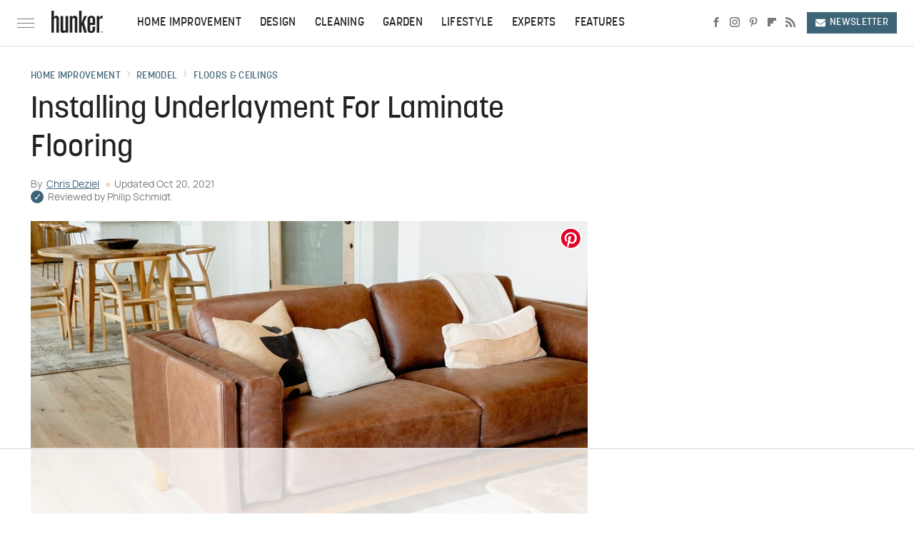

--- FILE ---
content_type: text/html;charset=UTF-8
request_url: https://www.hunker.com/13722054/installing-underlayment-for-laminate-flooring/
body_size: 19408
content:
<!DOCTYPE html>
<html xmlns="http://www.w3.org/1999/xhtml" lang="en-US">
<head>
            
        <!-- START email detection/removal script -->
        <script>
            !function(){"use strict";function e(e){const t=e.match(/((?=([a-z0-9._!#$%+^&*()[\]<>-]+))@[a-z0-9._-]+\.[a-z0-9._-]+)/gi);return t?t[0]:""}function t(t){return e(a(t.toLowerCase()))}function a(e){return e.replace(/\s/g,"")}async function n(e){const t={sha256Hash:"",sha1Hash:""};if(!("msCrypto"in window)&&"https:"===location.protocol&&"crypto"in window&&"TextEncoder"in window){const a=(new TextEncoder).encode(e),[n,c]=await Promise.all([s("SHA-256",a),s("SHA-1",a)]);t.sha256Hash=n,t.sha1Hash=c}return t}async function s(e,t){const a=await crypto.subtle.digest(e,t);return Array.from(new Uint8Array(a)).map(e=>("00"+e.toString(16)).slice(-2)).join("")}function c(e){let t=!0;return Object.keys(e).forEach(a=>{0===e[a].length&&(t=!1)}),t}function i(e,t,a){e.splice(t,1);const n="?"+e.join("&")+a.hash;history.replaceState(null,"",n)}var o={checkEmail:e,validateEmail:t,trimInput:a,hashEmail:n,hasHashes:c,removeEmailAndReplaceHistory:i,detectEmails:async function(){const e=new URL(window.location.href),a=Array.from(e.searchParams.entries()).map(e=>`=`);let s,o;const r=["adt_eih","sh_kit"];if(a.forEach((e,t)=>{const a=decodeURIComponent(e),[n,c]=a.split("=");if("adt_ei"===n&&(s={value:c,index:t,emsrc:"url"}),r.includes(n)){o={value:c,index:t,emsrc:"sh_kit"===n?"urlhck":"urlh"}}}),s)t(s.value)&&n(s.value).then(e=>{if(c(e)){const t={value:e,created:Date.now()};localStorage.setItem("adt_ei",JSON.stringify(t)),localStorage.setItem("adt_emsrc",s.emsrc)}});else if(o){const e={value:{sha256Hash:o.value,sha1Hash:""},created:Date.now()};localStorage.setItem("adt_ei",JSON.stringify(e)),localStorage.setItem("adt_emsrc",o.emsrc)}s&&i(a,s.index,e),o&&i(a,o.index,e)},cb:"adthrive"};const{detectEmails:r,cb:l}=o;r()}();
        </script>
        <!-- END email detection/removal script -->
        <!-- AdThrive Head Tag Manual -->
        <script data-no-optimize="1" data-cfasync="false">
            (function(w, d) {
                w.adthrive = w.adthrive || {};
                w.adthrive.cmd = w.
                    adthrive.cmd || [];
                w.adthrive.plugin = 'adthrive-ads-manual';
                w.adthrive.host = 'ads.adthrive.com';var s = d.createElement('script');
                s.async = true;
                s.referrerpolicy='no-referrer-when-downgrade';
                s.src = 'https://' + w.adthrive.host + '/sites/68a4e66facd8fc577eeb78c3/ads.min.js?referrer=' + w.encodeURIComponent(w.location.href) + '&cb=' + (Math.floor(Math.random() * 100) + 1);
                var n = d.getElementsByTagName('script')[0];
                n.parentNode.insertBefore(s, n);
            })(window, document);
        </script>
        <!-- End of AdThrive Head Tag -->            <link rel="preload" href="/wp-content/themes/unified/css/article.hunker.min.css?design=3&v=1769008544" as="style"><link rel="preload" href="https://www.hunker.com/hunker/installing-underlayment-for-laminate-flooring/dfa1f41af64b494a917b7dd76ed9c751.jpg" as="image">
<link class="preloadFont" rel="preload" href="https://www.hunker.com/font/manrope-regular-webfont.woff2" as="font" crossorigin>
<link class="preloadFont" rel="preload" href="https://www.hunker.com/font/korolev-medium-webfont.woff2" as="font" crossorigin>

        <link rel="stylesheet" type="text/css" href="/wp-content/themes/unified/css/article.hunker.min.css?design=3&v=1769008544" />
        <meta http-equiv="Content-Type" content="text/html; charset=utf8" />
        <meta name="viewport" content="width=device-width, initial-scale=1.0">
        <meta http-equiv="Content-Security-Policy" content="block-all-mixed-content" />
        <meta http-equiv="X-UA-Compatible" content="IE=10" />
        
        
                <meta name="robots" content="max-image-preview:large">
        <meta name="thumbnail" content="https://www.hunker.com/hunker/installing-underlayment-for-laminate-flooring/dfa1f41af64b494a917b7dd76ed9c751.jpg">
        <title>Installing Underlayment For Laminate Flooring</title>
        <meta name='description' content="Installing underlayment for laminate flooring protects your new flooring investment by using a layer of material as a buffer between your subfloor and laminate." />
        <meta property="mrf:tags" content="Content Type:Legacy Article;Primary Category:Floors &amp; Ceilings;Category:Floors &amp; Ceilings;Headline Approver:Unknown;Trello Board:Legacy" />
        
                <meta property="og:site_name" content="Hunker" />
        <meta property="og:title" content="Installing Underlayment For Laminate Flooring - Hunker">
        <meta property="og:image" content="https://www.hunker.com/hunker/installing-underlayment-for-laminate-flooring/dfa1f41af64b494a917b7dd76ed9c751.jpg" />
        <meta property="og:description" content="Installing underlayment for laminate flooring protects your new flooring investment by using a layer of material as a buffer between your subfloor and laminate.">
        <meta property="og:type" content="article">
        <meta property="og:url" content="https://www.hunker.com/13722054/installing-underlayment-for-laminate-flooring/">
                <meta name="twitter:title" content="Installing Underlayment For Laminate Flooring - Hunker">
        <meta name="twitter:description" content="Installing underlayment for laminate flooring protects your new flooring investment by using a layer of material as a buffer between your subfloor and laminate.">
        <meta name="twitter:card" content="summary_large_image">
        <meta name="twitter:image" content="https://www.hunker.com/hunker/installing-underlayment-for-laminate-flooring/dfa1f41af64b494a917b7dd76ed9c751.jpg">
            <meta property="article:published_time" content="2020-02-21T16:17:27-06:00" />
    <meta property="article:modified_time" content="2021-10-20T02:07:26-05:00" />
    <meta property="article:author" content="Chris Deziel" />
        
        <link rel="shortcut icon" href="https://www.hunker.com/img/hunker-favicon.png">
        <link rel="icon" href="https://www.hunker.com/img/hunker-favicon.png">
        <link rel="canonical" href="https://www.hunker.com/13722054/installing-underlayment-for-laminate-flooring/"/>
        <link rel="alternate" type="application/rss+xml" title="Floors &amp; Ceilings - Hunker" href="https://www.hunker.com/category/floors-ceilings/feed/" />

        
        <script type="application/ld+json">{"@context":"http:\/\/schema.org","@type":"Article","mainEntityOfPage":{"@type":"WebPage","@id":"https:\/\/www.hunker.com\/13722054\/installing-underlayment-for-laminate-flooring\/","url":"https:\/\/www.hunker.com\/13722054\/installing-underlayment-for-laminate-flooring\/","breadcrumb":{"@type":"BreadcrumbList","itemListElement":[{"@type":"ListItem","position":1,"item":{"@id":"https:\/\/www.hunker.com\/category\/home-improvement\/","name":"Home Improvement"}},{"@type":"ListItem","position":1,"item":{"@id":"https:\/\/www.hunker.com\/category\/remodel\/","name":"Remodel"}},{"@type":"ListItem","position":1,"item":{"@id":"https:\/\/www.hunker.com\/category\/floors-ceilings\/","name":"Floors &amp; Ceilings"}}]}},"headline":"Installing Underlayment for Laminate Flooring","image":{"@type":"ImageObject","url":"https:\/\/www.hunker.com\/hunker\/installing-underlayment-for-laminate-flooring\/dfa1f41af64b494a917b7dd76ed9c751.jpg"},"datePublished":"2020-02-21T16:17:27-06:00","dateModified":"2021-10-20T02:07:26-05:00","author":[{"@type":"Person","name":"Chris Deziel","url":"https:\/\/www.hunker.com\/author\/chris_deziel\/"}],"publisher":{"@type":"Organization","address":{"@type":"PostalAddress","streetAddress":"11787 Lantern Road #201","addressLocality":"Fishers","addressRegion":"IN","postalCode":"46038","addressCountry":"US"},"contactPoint":{"@type":"ContactPoint","telephone":"(908) 514-8038","contactType":"customer support","email":"staff@hunker.com"},"publishingPrinciples":"https:\/\/www.hunker.com\/policies\/","@id":"https:\/\/www.hunker.com\/","name":"Hunker","url":"https:\/\/www.hunker.com\/","logo":{"@type":"ImageObject","url":"https:\/\/www.hunker.com\/img\/hunker-share-image-1280x720.png","caption":"Hunker Logo"},"description":"Hunker is your destination for home improvement \u2013 highlighting interior design trends, gardening tips, DIY instructions, and useful hacks for every corner of your home & garden.","sameAs":["https:\/\/www.facebook.com\/hunkerhome","https:\/\/www.instagram.com\/hunkerhome","https:\/\/www.pinterest.com\/hunkerhome","https:\/\/flipboard.com\/@Hunker_Home","https:\/\/subscribe.hunker.com\/newsletter"]},"description":"Installing underlayment for laminate flooring protects your new flooring investment by using a layer of material as a buffer between your subfloor and laminate."}</script>
                </head>
<body>
<div id="wrapper">
    <div class="page-wrap">
        <header id="header" class="">
            <div class="nav-drop">
                <div class="jcf-scrollable">
                    <div class="aside-holder">
                                    <nav id="aside-nav">
                <div class="nav-top">
                    <div class="logo">
                        <a href="/" class="logo-holder">
                            <img src="https://www.hunker.com/img/Hunker-Logo-RGB-Default-Color.svg" alt="Hunker" width="72" height="34">
                        </a>
                        <a href="#" class="nav-opener close"></a>
                    </div>
                </div>
                
                <ul class="main-nav"><li class="navlink navlink-home-improvement"><a href="/category/home-improvement/">Home Improvement</a><input type="checkbox" id="subnav-button-home-improvement"><label for="subnav-button-home-improvement"></label><ul class="main-nav"><li class="subnavlink navlink-home-repair"><a href="/category/home-repair/">Repair</a></li><li class="subnavlink navlink-remodel"><a href="/category/remodel/">Remodel</a></li><li class="subnavlink navlink-appliances"><a href="/category/appliances/">Appliances</a></li><li class="subnavlink navlink-home-security"><a href="/category/home-security/">Home Security</a></li><li class="subnavlink navlink-home-improvement-hacks"><a href="/category/home-improvement-hacks/">Home Improvement Hacks</a></li></ul></li><li class="navlink navlink-design"><a href="/category/design/">Design</a><input type="checkbox" id="subnav-button-design"><label for="subnav-button-design"></label><ul class="main-nav"><li class="subnavlink navlink-decor"><a href="/category/decor/">Decor</a></li><li class="subnavlink navlink-furniture"><a href="/category/furniture/">Furniture</a></li><li class="subnavlink navlink-painting"><a href="/category/painting/">Painting</a></li><li class="subnavlink navlink-diy"><a href="/category/diy/">DIY</a></li><li class="subnavlink navlink-design-hacks"><a href="/category/design-hacks/">Design Hacks</a></li></ul></li><li class="navlink navlink-cleaning"><a href="/category/cleaning/">Cleaning</a><input type="checkbox" id="subnav-button-cleaning"><label for="subnav-button-cleaning"></label><ul class="main-nav"><li class="subnavlink navlink-organization-storage"><a href="/category/organization-storage/">Organize & Storage</a></li><li class="subnavlink navlink-laundry"><a href="/category/laundry/">Laundry</a></li><li class="subnavlink navlink-cleaning-hacks"><a href="/category/cleaning-hacks/">Cleaning Hacks</a></li></ul></li><li class="navlink navlink-garden"><a href="/category/garden/">Garden</a><input type="checkbox" id="subnav-button-garden"><label for="subnav-button-garden"></label><ul class="main-nav"><li class="subnavlink navlink-garden-tools-supplies"><a href="/category/garden-tools-supplies/">Garden Tools & Supplies</a></li><li class="subnavlink navlink-fruit-vegetable-gardening"><a href="/category/fruit-vegetable-gardening/">Fruit & Vegetable Garden</a></li><li class="subnavlink navlink-houseplants"><a href="/category/houseplants/">Houseplants</a></li><li class="subnavlink navlink-flowers"><a href="/category/flowers/">Flowers</a></li><li class="subnavlink navlink-garden-hacks"><a href="/category/garden-hacks/">Garden Hacks</a></li><li class="subnavlink navlink-pests-weeds-problems"><a href="/category/pests-weeds-problems/">Pests, Weeds & Problems</a></li><li class="subnavlink navlink-landscaping"><a href="/category/landscaping/">Landscaping</a></li></ul></li><li class="navlink navlink-lifestyle"><a href="/category/lifestyle/">Lifestyle</a><input type="checkbox" id="subnav-button-lifestyle"><label for="subnav-button-lifestyle"></label><ul class="main-nav"><li class="subnavlink navlink-entertaining"><a href="/category/entertaining/">Entertaining</a></li><li class="subnavlink navlink-real-estate"><a href="/category/real-estate/">Real Estate</a></li></ul></li><li class="navlink navlink-experts"><a href="/category/experts/">Experts</a></li><li class="navlink navlink-features"><a href="/category/features/">Features</a></li></ul>        <ul class="social-buttons">
            <li><a href="http://www.facebook.com/hunkerhome" target="_blank" title="Facebook" aria-label="Facebook"><svg class="icon"><use xlink:href="#facebook"></use></svg></a></li><li><a href="https://www.instagram.com/hunkerhome" target="_blank" title="Instagram" aria-label="Instagram"><svg class="icon"><use xlink:href="#instagram"></use></svg></a></li><li><a href="https://www.pinterest.com/hunkerhome" target="_blank" title="Pinterest" aria-label="Pinterest"><svg class="icon"><use xlink:href="#pinterest"></use></svg></a></li><li><a href="https://flipboard.com/@Hunker_Home" target="_blank" title="Flipboard" aria-label="Flipboard"><svg class="icon"><use xlink:href="#flipboard"></use></svg></a></li><li><a href="/feed/" target="_blank" title="RSS" aria-label="RSS"><svg class="icon"><use xlink:href="#rss"></use></svg></a></li>
            
            <li class="menu-btn newsletter-btn"><a href="https://subscribe.hunker.com/newsletter?utm_source=hunker&utm_medium=side-nav" target="_blank" title="Newsletter" aria-label="Newsletter"><svg class="icon"><use xlink:href="#revue"></use></svg>Newsletter</a></li>
        </ul>            <ul class="info-links">
                <li class="info-link first-info-link"><a href="/about/">About</a></li>
                <li class="info-link"><a href="/policies/">Editorial Policies</a></li>
                
                <li class="info-link"><a href="/our-experts/">Our Experts</a></li>
                <li class="info-link"><a href="https://www.static.com/hunker-privacy-policy" target="_blank">Privacy Policy</a></a>
                <li class="info-link"><a href="https://www.static.com/terms" target="_blank">Terms of Use</a></li>
            </ul>
            </nav>                        <div class="nav-bottom">
                            <span class="copyright-info">&copy; 2026                                <a href="https://www.static.com/" target="_blank">Static Media</a>. All Rights Reserved
                            </span>
                        </div>
                    </div>
                </div>
            </div>
            <div id="bg"></div>
         
            <div id="header-container">
                <div id="hamburger-holder">
                    <div class="hamburger nav-opener"></div>
                </div>

                    <div id="logo" class="top-nav-standard">
        <a href="/"><img src="https://www.hunker.com/img/Hunker-Logo-RGB-Default-Color.svg" alt="Hunker" width="72" height="34"></a>
    </div>
                <div id="logo-icon" class="top-nav-scrolled">
                    <a href="/" >
                        <img src="https://www.hunker.com/img/Hunker-Icon-RGB-Default-Color.svg" alt="Hunker" width="12" height="35">                    </a>
                </div>

                <div id="top-nav-title" class="top-nav-scrolled">Installing Underlayment For Laminate Flooring</div>

                            <div id="top-nav" class="top-nav-standard">
                <nav id="top-nav-holder">
                    
                    <a href="/category/home-improvement/" class="navlink-home-improvement">Home Improvement</a>
<a href="/category/design/" class="navlink-design">Design</a>
<a href="/category/cleaning/" class="navlink-cleaning">Cleaning</a>
<a href="/category/garden/" class="navlink-garden">Garden</a>
<a href="/category/lifestyle/" class="navlink-lifestyle">Lifestyle</a>
<a href="/category/experts/" class="navlink-experts">Experts</a>
<a href="/category/features/" class="navlink-features">Features</a>

                </nav>
            </div>                <svg width="0" height="0" class="hidden">
            <symbol version="1.1" xmlns="http://www.w3.org/2000/svg" viewBox="0 0 16 16" id="rss">
    <path d="M2.13 11.733c-1.175 0-2.13 0.958-2.13 2.126 0 1.174 0.955 2.122 2.13 2.122 1.179 0 2.133-0.948 2.133-2.122-0-1.168-0.954-2.126-2.133-2.126zM0.002 5.436v3.067c1.997 0 3.874 0.781 5.288 2.196 1.412 1.411 2.192 3.297 2.192 5.302h3.080c-0-5.825-4.739-10.564-10.56-10.564zM0.006 0v3.068c7.122 0 12.918 5.802 12.918 12.932h3.076c0-8.82-7.176-16-15.994-16z"></path>
</symbol>
        <symbol xmlns="http://www.w3.org/2000/svg" viewBox="0 0 512 512" id="twitter">
    <path d="M389.2 48h70.6L305.6 224.2 487 464H345L233.7 318.6 106.5 464H35.8L200.7 275.5 26.8 48H172.4L272.9 180.9 389.2 48zM364.4 421.8h39.1L151.1 88h-42L364.4 421.8z"></path>
</symbol>
        <symbol xmlns="http://www.w3.org/2000/svg" viewBox="0 0 32 32" id="facebook">
    <path d="M19 6h5V0h-5c-3.86 0-7 3.14-7 7v3H8v6h4v16h6V16h5l1-6h-6V7c0-.542.458-1 1-1z"></path>
</symbol>
        <symbol xmlns="http://www.w3.org/2000/svg" viewBox="0 0 14 14" id="flipboard">
    <path d="m 6.9999999,0.99982 5.9993001,0 0,1.99835 0,1.99357 -1.993367,0 -1.9980673,0 -0.014998,1.99357 -0.01,1.99835 -1.9980669,0.01 -1.9933674,0.0146 -0.014998,1.99835 -0.01,1.99357 -1.9834686,0 -1.9836686,0 0,-6.00006 0,-5.99994 5.9992001,0 z"></path>
</symbol>
        <symbol viewBox="0 0 24 24" xmlns="http://www.w3.org/2000/svg" id="instagram">
    <path d="M17.3183118,0.0772036939 C18.5358869,0.132773211 19.3775594,0.311686093 20.156489,0.614412318 C20.9357539,0.917263935 21.5259307,1.30117806 22.1124276,1.88767349 C22.6988355,2.47414659 23.0827129,3.06422396 23.3856819,3.84361655 C23.688357,4.62263666 23.8672302,5.46418415 23.9227984,6.68172489 C23.9916356,8.19170553 24,8.72394829 24,11.9999742 C24,15.2760524 23.9916355,15.808302 23.9227954,17.3182896 C23.8672306,18.5358038 23.6883589,19.3773584 23.3855877,20.1566258 C23.0826716,20.9358162 22.6987642,21.5259396 22.1124276,22.1122749 C21.5259871,22.6987804 20.9357958,23.0827198 20.1563742,23.3856323 C19.3772192,23.6883583 18.5357324,23.8672318 17.3183209,23.9227442 C15.8086874,23.9916325 15.2765626,24 12,24 C8.72343739,24 8.19131258,23.9916325 6.68172382,23.9227463 C5.46426077,23.8672314 4.62270711,23.6883498 3.84342369,23.3855738 C3.0641689,23.0827004 2.47399369,22.6987612 1.88762592,22.1123283 C1.30117312,21.525877 0.91721975,20.9357071 0.614318116,20.1563835 C0.311643016,19.3773633 0.132769821,18.5358159 0.0772038909,17.3183251 C0.0083529426,15.8092887 0,15.2774634 0,11.9999742 C0,8.7225328 0.00835296697,8.19071076 0.0772047368,6.68165632 C0.132769821,5.46418415 0.311643016,4.62263666 0.614362729,3.84350174 C0.91719061,3.06430165 1.30113536,2.4741608 1.88757245,1.88772514 C2.47399369,1.30123879 3.0641689,0.917299613 3.84345255,0.614414972 C4.62236201,0.311696581 5.46409415,0.132773979 6.68163888,0.0772035898 C8.19074867,0.00835221992 8.72252573,0 12,0 C15.2774788,0 15.8092594,0.00835235053 17.3183118,0.0772036939 Z M12,2.66666667 C8.75959504,2.66666667 8.26400713,2.67445049 6.80319929,2.74109814 C5.87614637,2.78341009 5.31952221,2.90172878 4.80947575,3.09995521 C4.37397765,3.26922052 4.09725505,3.44924273 3.77324172,3.77329203 C3.44916209,4.09737087 3.26913181,4.37408574 3.09996253,4.80937168 C2.90169965,5.31965737 2.78340891,5.87618164 2.74109927,6.80321713 C2.67445122,8.26397158 2.66666667,8.75960374 2.66666667,11.9999742 C2.66666667,15.2403924 2.67445121,15.7360281 2.74109842,17.1967643 C2.78340891,18.1238184 2.90169965,18.6803426 3.09990404,19.1904778 C3.26914133,19.6259017 3.44919889,19.9026659 3.77329519,20.2267614 C4.09725505,20.5507573 4.37397765,20.7307795 4.80932525,20.8999863 C5.31971515,21.0982887 5.87621193,21.2165784 6.80323907,21.2588497 C8.26460439,21.3255353 8.76051223,21.3333333 12,21.3333333 C15.2394878,21.3333333 15.7353956,21.3255353 17.1968056,21.2588476 C18.123775,21.216579 18.6802056,21.0982995 19.1905083,20.9000309 C19.6260288,20.7307713 19.9027426,20.5507596 20.2267583,20.226708 C20.5507492,19.9027179 20.7308046,19.6259456 20.9000375,19.1906283 C21.0983009,18.6803412 21.2165908,18.1238118 21.2588986,17.196779 C21.3255376,15.7350718 21.3333333,15.2390126 21.3333333,11.9999742 C21.3333333,8.76098665 21.3255376,8.26493375 21.2589016,6.80323567 C21.2165911,5.87618164 21.0983004,5.31965737 20.9001178,4.80957831 C20.7308131,4.37403932 20.550774,4.09729207 20.2267583,3.77324038 C19.9027658,3.44924868 19.6260264,3.26922777 19.1905015,3.09996643 C18.6803988,2.90171817 18.1238378,2.78341062 17.1967608,2.74109868 C15.7359966,2.67445057 15.2404012,2.66666667 12,2.66666667 Z M12,18.2222222 C8.56356156,18.2222222 5.77777778,15.4364384 5.77777778,12 C5.77777778,8.56356156 8.56356156,5.77777778 12,5.77777778 C15.4364384,5.77777778 18.2222222,8.56356156 18.2222222,12 C18.2222222,15.4364384 15.4364384,18.2222222 12,18.2222222 Z M12,15.5555556 C13.9636791,15.5555556 15.5555556,13.9636791 15.5555556,12 C15.5555556,10.0363209 13.9636791,8.44444444 12,8.44444444 C10.0363209,8.44444444 8.44444444,10.0363209 8.44444444,12 C8.44444444,13.9636791 10.0363209,15.5555556 12,15.5555556 Z M18.2222222,7.11111111 C17.4858426,7.11111111 16.8888889,6.51415744 16.8888889,5.77777778 C16.8888889,5.04139811 17.4858426,4.44444444 18.2222222,4.44444444 C18.9586019,4.44444444 19.5555556,5.04139811 19.5555556,5.77777778 C19.5555556,6.51415744 18.9586019,7.11111111 18.2222222,7.11111111 Z"/>
</symbol>
         <symbol xmlns="http://www.w3.org/2000/svg" viewBox="0 0 448 512" id="linkedin">
    <path d="M100.3 448H7.4V148.9h92.9zM53.8 108.1C24.1 108.1 0 83.5 0 53.8a53.8 53.8 0 0 1 107.6 0c0 29.7-24.1 54.3-53.8 54.3zM447.9 448h-92.7V302.4c0-34.7-.7-79.2-48.3-79.2-48.3 0-55.7 37.7-55.7 76.7V448h-92.8V148.9h89.1v40.8h1.3c12.4-23.5 42.7-48.3 87.9-48.3 94 0 111.3 61.9 111.3 142.3V448z"/>
</symbol>
        <symbol xmlns="http://www.w3.org/2000/svg" viewBox="0 0 240.1 113.49" id="muckrack">
    <path class="b" d="M223.2,73.59c11.2-7.6,16.8-20.3,16.9-33.3C240.1,20.39,226.8.09,199.4.09c-8.35-.1-18.27-.1-28.14-.07-9.86.02-19.66.07-27.76.07v113.4h29.6v-35h17l17.1,35h30.6l.8-5-18.7-33.4c2.5-.8,3.3-1.5,3.3-1.5ZM199,54.29h-25.8v-29.7h25.8c8.4,0,12.3,7.4,12.3,14.6s-4.1,15.1-12.3,15.1Z"/><polygon class="b" points="0 .14 10.9 .14 64.5 49.24 117.9 .14 129.3 .14 129.3 113.34 99.7 113.34 99.7 54.24 66.1 83.74 62.7 83.74 29.6 54.24 29.6 113.34 0 113.34 0 .14"/>
</symbol>
        <symbol xmlns="http://www.w3.org/2000/svg" viewBox="7 2 2 12" id="youtube">
    <path d="M15.841 4.8c0 0-0.156-1.103-0.637-1.587-0.609-0.637-1.291-0.641-1.603-0.678-2.237-0.163-5.597-0.163-5.597-0.163h-0.006c0 0-3.359 0-5.597 0.163-0.313 0.038-0.994 0.041-1.603 0.678-0.481 0.484-0.634 1.587-0.634 1.587s-0.159 1.294-0.159 2.591v1.213c0 1.294 0.159 2.591 0.159 2.591s0.156 1.103 0.634 1.588c0.609 0.637 1.409 0.616 1.766 0.684 1.281 0.122 5.441 0.159 5.441 0.159s3.363-0.006 5.6-0.166c0.313-0.037 0.994-0.041 1.603-0.678 0.481-0.484 0.637-1.588 0.637-1.588s0.159-1.294 0.159-2.591v-1.213c-0.003-1.294-0.162-2.591-0.162-2.591zM6.347 10.075v-4.497l4.322 2.256-4.322 2.241z"></path>
</symbol>
        <symbol xmlns="http://www.w3.org/2000/svg" viewBox="0 0 512 512" id="pinterest">
    <g>
    <path d="M220.646,338.475C207.223,408.825,190.842,476.269,142.3,511.5
            c-14.996-106.33,21.994-186.188,39.173-270.971c-29.293-49.292,3.518-148.498,65.285-124.059
            c76.001,30.066-65.809,183.279,29.38,202.417c99.405,19.974,139.989-172.476,78.359-235.054
            C265.434-6.539,95.253,81.775,116.175,211.161c5.09,31.626,37.765,41.22,13.062,84.884c-57.001-12.65-74.005-57.6-71.822-117.533
            c3.53-98.108,88.141-166.787,173.024-176.293c107.34-12.014,208.081,39.398,221.991,140.376
            c15.67,113.978-48.442,237.412-163.23,228.529C258.085,368.704,245.023,353.283,220.646,338.475z">
    </path>
    </g>
</symbol>
        <symbol xmlns="http://www.w3.org/2000/svg" viewBox="0 0 32 32" id="tiktok">
    <path d="M 22.472559,-3.8146973e-6 C 23.000559,4.5408962 25.535059,7.2481962 29.941559,7.5361962 v 5.1073998 c -2.5536,0.2496 -4.7905,-0.5856 -7.3922,-2.1601 v 9.5523 c 0,12.1348 -13.2292004,15.927 -18.5478004,7.2291 -3.4177,-5.597 -1.3248,-15.4181 9.6387004,-15.8117 v 5.3857 c -0.8352,0.1344 -1.728,0.3456 -2.5441,0.6241 -2.4384004,0.8256 -3.8209004,2.3712 -3.4369004,5.0977 0.7392,5.2226 10.3204004,6.7682 9.5235004,-3.4369 V 0.00959619 h 5.2898 z" />
</symbol>
        <symbol xmlns="http://www.w3.org/2000/svg" viewBox="0 0 32 32" id="twitch">
    <path d="M3 0l-3 5v23h8v4h4l4-4h5l9-9v-19h-27zM26 17l-5 5h-5l-4 4v-4h-6v-18h20v13z"></path><path d="M19 8h3v8h-3v-8z"></path><path d="M13 8h3v8h-3v-8z"></path>
</symbol>
        <symbol xmlns="http://www.w3.org/2000/svg" viewBox="0 0 512.016 512.016" id="snapchat" >
    <g>
        <g>
            <path d="M500.459,375.368c-64.521-10.633-93.918-75.887-97.058-83.294c-0.06-0.145-0.307-0.666-0.375-0.819
                c-3.234-6.571-4.036-11.904-2.347-15.838c3.388-8.013,17.741-12.553,26.931-15.462c2.586-0.836,5.009-1.604,6.938-2.372
                c18.586-7.339,27.913-16.717,27.716-27.895c-0.179-8.866-7.134-17.007-17.434-20.651c-3.55-1.485-7.774-2.295-11.887-2.295
                c-2.842,0-7.066,0.401-11.102,2.287c-7.868,3.678-14.865,5.658-20.156,5.888c-2.355-0.094-4.139-0.486-5.427-0.922
                c0.162-2.79,0.35-5.658,0.529-8.585l0.094-1.493c2.193-34.807,4.915-78.123-6.673-104.081
                c-34.27-76.834-106.999-82.807-128.478-82.807l-10.018,0.094c-21.436,0-94.029,5.965-128.265,82.756
                c-11.614,26.018-8.866,69.316-6.664,104.115c0.213,3.422,0.427,6.758,0.614,10.01c-1.468,0.503-3.584,0.947-6.46,0.947
                c-6.161,0-13.542-1.997-21.931-5.922c-12.126-5.683-34.295,1.911-37.291,17.647c-1.63,8.516,1.801,20.796,27.383,30.908
                c1.988,0.785,4.489,1.587,7.561,2.56c8.576,2.722,22.929,7.27,26.325,15.266c1.681,3.951,0.879,9.284-2.662,16.512
                c-1.263,2.944-31.65,72.124-98.765,83.174c-6.963,1.143-11.93,7.322-11.537,14.353c0.111,1.954,0.563,3.917,1.399,5.897
                c5.641,13.193,27.119,22.349,67.55,28.766c0.887,2.295,1.92,7.006,2.509,9.737c0.853,3.9,1.749,7.927,2.97,12.1
                c1.229,4.224,4.881,11.307,15.445,11.307c3.575,0,7.714-0.811,12.211-1.681c6.468-1.271,15.309-2.995,26.274-2.995
                c6.084,0,12.416,0.546,18.825,1.604c12.092,2.005,22.699,9.506,35.004,18.202c18.116,12.809,34.586,22.605,67.524,22.605
                c0.87,0,1.732-0.026,2.577-0.085c1.22,0.06,2.449,0.085,3.695,0.085c28.851,0,54.246-7.62,75.494-22.63
                c11.742-8.311,22.835-16.162,34.935-18.176c6.426-1.058,12.766-1.604,18.85-1.604c10.513,0,18.901,1.348,26.385,2.816
                c5.06,0.998,9.02,1.476,12.672,1.476c7.373,0,12.8-4.053,14.874-11.127c1.195-4.113,2.091-8.021,2.961-12.015
                c0.461-2.125,1.57-7.211,2.509-9.66c39.851-6.34,60.203-15.138,65.835-28.297c0.845-1.894,1.34-3.9,1.476-6.033
                C512.372,382.707,507.422,376.529,500.459,375.368z"/>
        </g>
    </g>
</symbol>
        <symbol xmlns="http://www.w3.org/2000/svg" viewBox="0 0 192 192" id="threads">
    <path d="M141.537 88.9883C140.71 88.5919 139.87 88.2104 139.019 87.8451C137.537 60.5382 122.616 44.905 97.5619 44.745C97.4484 44.7443 97.3355 44.7443 97.222 44.7443C82.2364 44.7443 69.7731 51.1409 62.102 62.7807L75.881 72.2328C81.6116 63.5383 90.6052 61.6848 97.2286 61.6848C97.3051 61.6848 97.3819 61.6848 97.4576 61.6855C105.707 61.7381 111.932 64.1366 115.961 68.814C118.893 72.2193 120.854 76.925 121.825 82.8638C114.511 81.6207 106.601 81.2385 98.145 81.7233C74.3247 83.0954 59.0111 96.9879 60.0396 116.292C60.5615 126.084 65.4397 134.508 73.775 140.011C80.8224 144.663 89.899 146.938 99.3323 146.423C111.79 145.74 121.563 140.987 128.381 132.296C133.559 125.696 136.834 117.143 138.28 106.366C144.217 109.949 148.617 114.664 151.047 120.332C155.179 129.967 155.42 145.8 142.501 158.708C131.182 170.016 117.576 174.908 97.0135 175.059C74.2042 174.89 56.9538 167.575 45.7381 153.317C35.2355 139.966 29.8077 120.682 29.6052 96C29.8077 71.3178 35.2355 52.0336 45.7381 38.6827C56.9538 24.4249 74.2039 17.11 97.0132 16.9405C119.988 17.1113 137.539 24.4614 149.184 38.788C154.894 45.8136 159.199 54.6488 162.037 64.9503L178.184 60.6422C174.744 47.9622 169.331 37.0357 161.965 27.974C147.036 9.60668 125.202 0.195148 97.0695 0H96.9569C68.8816 0.19447 47.2921 9.6418 32.7883 28.0793C19.8819 44.4864 13.2244 67.3157 13.0007 95.9325L13 96L13.0007 96.0675C13.2244 124.684 19.8819 147.514 32.7883 163.921C47.2921 182.358 68.8816 191.806 96.9569 192H97.0695C122.03 191.827 139.624 185.292 154.118 170.811C173.081 151.866 172.51 128.119 166.26 113.541C161.776 103.087 153.227 94.5962 141.537 88.9883ZM98.4405 129.507C88.0005 130.095 77.1544 125.409 76.6196 115.372C76.2232 107.93 81.9158 99.626 99.0812 98.6368C101.047 98.5234 102.976 98.468 104.871 98.468C111.106 98.468 116.939 99.0737 122.242 100.233C120.264 124.935 108.662 128.946 98.4405 129.507Z" />
</symbol>
        <symbol xmlns="http://www.w3.org/2000/svg" viewBox="0 0 512 512" id="bluesky">
    <path d="M111.8 62.2C170.2 105.9 233 194.7 256 242.4c23-47.6 85.8-136.4 144.2-180.2c42.1-31.6 110.3-56 110.3 21.8c0 15.5-8.9 130.5-14.1 149.2C478.2 298 412 314.6 353.1 304.5c102.9 17.5 129.1 75.5 72.5 133.5c-107.4 110.2-154.3-27.6-166.3-62.9l0 0c-1.7-4.9-2.6-7.8-3.3-7.8s-1.6 3-3.3 7.8l0 0c-12 35.3-59 173.1-166.3 62.9c-56.5-58-30.4-116 72.5-133.5C100 314.6 33.8 298 15.7 233.1C10.4 214.4 1.5 99.4 1.5 83.9c0-77.8 68.2-53.4 110.3-21.8z"/>
</symbol>
        <symbol xmlns="http://www.w3.org/2000/svg" viewBox="0 0 618 478" id="google">
    <path d="M617.84 456.59C617.82 467.86 608.68 477 597.41 477.02H20.43C9.16 477 0.02 467.86 0 456.59V20.43C0.02 9.16 9.16 0.02 20.43 0H597.41C608.68 0.02 617.82 9.16 617.84 20.43V456.59ZM516.79 342.6V302.74C516.79 301.26 515.59 300.06 514.11 300.06H335.02V345.46H514.11C515.61 345.44 516.82 344.2 516.79 342.7C516.79 342.67 516.79 342.64 516.79 342.6ZM544.02 256.35V216.31C544.04 214.83 542.86 213.61 541.38 213.59C541.37 213.59 541.35 213.59 541.34 213.59H335.02V258.99H541.34C542.79 259.02 543.99 257.86 544.02 256.41C544.02 256.36 544.02 256.32 544.02 256.27V256.36V256.35ZM516.79 170.1V129.88C516.79 128.4 515.59 127.2 514.11 127.2H335.02V172.6H514.11C515.56 172.58 516.74 171.42 516.79 169.97V170.11V170.1ZM180.59 218.08V258.93H239.6C234.74 283.9 212.77 302.01 180.59 302.01C144.24 300.72 115.81 270.2 117.11 233.84C118.34 199.3 146.05 171.59 180.59 170.36C196.12 170.1 211.13 175.97 222.35 186.7L253.49 155.6C233.78 137.06 207.65 126.88 180.59 127.18C120.42 127.18 71.64 175.96 71.64 236.13C71.64 296.3 120.42 345.08 180.59 345.08C240.76 345.08 285 300.82 285 238.49C284.96 231.59 284.39 224.69 283.27 217.88L180.59 218.06V218.08Z"/>
</symbol>
        <symbol id="website" viewBox="0 0 17 17" xmlns="http://www.w3.org/2000/svg">
    <path fill-rule="evenodd" clip-rule="evenodd" d="M1.91041 1.47245C3.56879 -0.185927 6.25755 -0.185927 7.91592 1.47245L10.9186 4.47521C12.577 6.13361 12.577 8.82231 10.9186 10.4807C10.5041 10.8954 9.83185 10.8954 9.41728 10.4807C9.00271 10.0661 9.00271 9.39389 9.41728 8.97932C10.2465 8.15019 10.2465 6.80573 9.41728 5.97659L6.41454 2.97383C5.58535 2.14465 4.24097 2.14465 3.41178 2.97383C2.58261 3.80302 2.58261 5.1474 3.41178 5.97659L4.16248 6.72728C4.57708 7.14185 4.57707 7.81407 4.16248 8.22864C3.74789 8.64321 3.07569 8.64321 2.6611 8.22864L1.91041 7.47796C0.252031 5.81959 0.252031 3.13083 1.91041 1.47245ZM7.91592 5.9766C8.33049 6.39116 8.33049 7.06339 7.91592 7.47796C7.08678 8.3072 7.08678 9.65155 7.91592 10.4807L10.9186 13.4835C11.7479 14.3127 13.0922 14.3127 13.9215 13.4835C14.7506 12.6543 14.7506 11.3099 13.9215 10.4807L13.1708 9.73C12.7561 9.31544 12.7561 8.64321 13.1708 8.22864C13.5854 7.81407 14.2575 7.81407 14.6722 8.22864L15.4228 8.97932C17.0812 10.6377 17.0812 13.3265 15.4228 14.9849C13.7645 16.6433 11.0757 16.6433 9.41728 14.9849L6.41455 11.9822C4.75618 10.3238 4.75618 7.63498 6.41455 5.9766C6.82912 5.562 7.50135 5.562 7.91592 5.9766Z"/>
</symbol>
            <symbol xmlns="http://www.w3.org/2000/svg" viewBox="0 0 512 512" id="revue">
        <path d="M48 64C21.5 64 0 85.5 0 112c0 15.1 7.1 29.3 19.2 38.4L236.8 313.6c11.4 8.5 27 8.5 38.4 0L492.8 150.4c12.1-9.1 19.2-23.3 19.2-38.4c0-26.5-21.5-48-48-48H48zM0 176V384c0 35.3 28.7 64 64 64H448c35.3 0 64-28.7 64-64V176L294.4 339.2c-22.8 17.1-54 17.1-76.8 0L0 176z"/>
    </symbol>
        
        
        
        <symbol xmlns="http://www.w3.org/2000/svg" viewBox="0 0 16 16" id="advertise">
            <g clip-path="url(#clip0_1911_5435)">
            <path fill-rule="evenodd" clip-rule="evenodd" d="M12 1.40497L2.26973 4.27073L0 2.34144V12.6558L2.26967 10.7271L3.84476 11.191V14.1933C3.84529 15.229 4.55813 16.067 5.43904 16.0676H9.23405C9.67247 16.0682 10.0745 15.8571 10.3609 15.5183C10.6488 15.1814 10.8284 14.709 10.8278 14.1932V13.2478L12 13.593V1.40497ZM5.09306 14.5997C5.00434 14.4935 4.95039 14.3537 4.94986 14.1932V11.5168L9.72281 12.9219V14.1932C9.72227 14.3537 9.66885 14.4935 9.5796 14.5997C9.48985 14.7047 9.37052 14.7676 9.23409 14.7676H5.4391C5.30214 14.7676 5.18281 14.7047 5.09306 14.5997Z" />
            <path d="M13 1.11045L17 -0.067627V15.0654L13 13.8875V1.11045Z" />
            </g>
            <defs>
            <clipPath id="clip0_1911_5435">
            <rect width="16" height="16" fill="white"/>
            </clipPath>
            </defs>
        </symbol>
    
</svg>                    <nav id="social-nav-holder" class="top-nav-standard">
        <ul class="social-buttons">
            <li><a href="http://www.facebook.com/hunkerhome" target="_blank" title="Facebook" aria-label="Facebook"><svg class="icon"><use xlink:href="#facebook"></use></svg></a></li><li><a href="https://www.instagram.com/hunkerhome" target="_blank" title="Instagram" aria-label="Instagram"><svg class="icon"><use xlink:href="#instagram"></use></svg></a></li><li><a href="https://www.pinterest.com/hunkerhome" target="_blank" title="Pinterest" aria-label="Pinterest"><svg class="icon"><use xlink:href="#pinterest"></use></svg></a></li><li><a href="https://flipboard.com/@Hunker_Home" target="_blank" title="Flipboard" aria-label="Flipboard"><svg class="icon"><use xlink:href="#flipboard"></use></svg></a></li><li><a href="/feed/" target="_blank" title="RSS" aria-label="RSS"><svg class="icon"><use xlink:href="#rss"></use></svg></a></li>
            
            <li class="menu-btn newsletter-btn"><a href="https://subscribe.hunker.com/newsletter?utm_source=hunker&utm_medium=top-nav" target="_blank" title="Newsletter" aria-label="Newsletter"><svg class="icon"><use xlink:href="#revue"></use></svg>Newsletter</a></li>
        </ul>
    </nav>
                                <div id="top-nav-share" class="top-nav-scrolled"></div>
	                        </div>
            <div id="is-tablet"></div>
            <div id="is-mobile"></div>
        </header>
<main id="main" role="main" class="infinite gallery" data-post-type="articles">
    <div class="holder">
        <div id="content" class="article">
            

            <article class="news-post">
    
    
    <ul class="breadcrumbs">
<li><a href="/category/home-improvement/">Home Improvement</a></li>
<li><a href="/category/remodel/">Remodel</a></li>
<li><a href="/category/floors-ceilings/">Floors &amp; Ceilings</a></li>
</ul>
                <div class="news-article">
                <h1 class="title-gallery" data-post-id="13722054" id="title-gallery" data-author="Chris Deziel" data-category="floors-ceilings" data-content_type="Legacy Article" data-mod_date="2021-10-20" data-layout="Infinite" data-post_id="13722054" data-pub_date="2020-02-21" data-day="Friday" data-dayhour="Friday-5PM" data-pubhour="5PM" data-num_slides="6" data-num_words="1300" data-pitcher="Unknown" data-trello_board="Legacy" data-intent="Legacy" data-ideation="Legacy" data-importanttopic="False">Installing Underlayment For Laminate Flooring</h1>
            </div>

    
                <div class="news-article">
                
                <div class="byline-container">
    <div class="byline-text-wrap author">
        <span class="byline-by">By</span> 
        <span class="byline-author"><a href="/author/chris_deziel/">Chris Deziel</a></span>
        <span class="byline-timestamp">Updated <time datetime="2021-10-20T02:07:26-05:00">Oct 20, 2021</time></span>
    </div>
    <div class="byline-text-wrap reviewer"><span class="byline-reviewer">Reviewed by <span>Philip Schmidt</span></span></div>
</div>
                                <div class="slide-key image-holder gallery-image-holder credit-image-wrap  lead-image-holder" data-post-url="https://www.hunker.com/13722054/installing-underlayment-for-laminate-flooring/" data-post-title="Installing Underlayment for Laminate Flooring" data-slide-num="" data-post-id="13722054">
                                         <div class="pin-button"><a data-pin-do="buttonBookmark" data-pin-tall="true" data-pin-height="28" data-pin-round="true" data-pin-save="true" href="https://www.pinterest.com/pin/create/button/?utm_source=PT-addon&amp;utm_medium=Social-Distribution&amp;utm_campaign=image-save" target="_blank"></a></div>
                                             <picture class="legacy-image" id="p28bc30be131cb896c33ada58c4690345">
                        <img class="gallery-image" src="https://www.hunker.com/hunker/installing-underlayment-for-laminate-flooring/dfa1f41af64b494a917b7dd76ed9c751.jpg" alt="brown leather couch on light wood floor">
                    </picture>
                    <span class="gallery-image-credit">Sanford Creative</span>
                                        <style>
                        #p28bc30be131cb896c33ada58c4690345, #p28bc30be131cb896c33ada58c4690345 img {
                            aspect-ratio: 3000/2000;
                            height: auto;
                        }                    
                    </style>
                    </div>
				            <div class="columns-holder ">
                
                
                <div class="toc-container">
<div class="toc-heading">In This Article</div>
<ul class="toc">
<li><a href="#choosing-an-underlayment">Choosing an underlayment</a></li>
<li><a href="#install-a-vapor-barrier-on-concrete-floors">Install a vapor barrier on concrete floors</a></li>
<li><a href="#preparing-the-subfloor">Preparing the subfloor</a></li>
<li><a href="#how-to-install-laminate-flooring-underlayment">How to install laminate flooring underlayment</a></li>
</ul>
</div>
<p>You don't always need an underlayment when you're installing laminate flooring, but most of the time, you do. Laminate flooring is hard and has little insulation value, and the cushioning and extra warmth provided by an underlayment can definitely make the floor more comfortable. This is true for all but the most high-end laminate flooring products that come with a resilient cork (or other material) backing that performs the function of an underlayment.</p>
<p>The procedure for installing underlayment is fairly easy to understand and accomplish. After preparing the subfloor, you basically roll out the underlayment and secure the seams, making sure it's flat and that it covers the entire floor with no gaps at the seams or edges of the floor. The procedure doesn't add much time to the overall job, and underlayment materials aren't very expensive, so there's really no reason to skip this step when doing a DIY laminate flooring installation.</p>
<div class="embed-image" id="edd5c5b98af3b6fe889a5c4c32a85824c">
<div class="image-holder embedded gallery-image-holder credit-image-wrap">
<img class="gallery-image lazyload" src="[data-uri]" alt="Laying Laminate Flooring" data-lazy-src="https://www.hunker.com/hunker/installing-underlayment-for-laminate-flooring/fbe508bf5bdb46f88074f74024f40628.jpg" border="0"><span class="gallery-image-credit">Pannonia/iStock/GettyImages</span>
</div>
</div>
<style>
#edd5c5b98af3b6fe889a5c4c32a85824c, #edd5c5b98af3b6fe889a5c4c32a85824c img { display: block; aspect-ratio: 1.5
</style>
            </div>
            </div>

            <div class="news-article">
                
                <h2 class=""><span id="choosing-an-underlayment" style="scroll-margin-top: 100px;">Choosing an Underlayment</span></h2>
                                <div class="slide-key" data-post-url="/13722054/installing-underlayment-for-laminate-flooring/" data-post-title="Installing Underlayment For Laminate Flooring" data-slide-num="" data-post-id="13722054">
                </div>
				            <div class="columns-holder ">
                <h2 class="subheading">Choosing an Underlayment</h2>
<p>Underlayment performs four separate functions, and while some available products perform all four, some emphasize one or two over the others. The four functions are:</p>
<ul>
<li>​<strong>Moisture barrier</strong>​: Moisture is the number-one enemy of laminate flooring, and few manufacturers will honor the product warranty if you don't install a vapor barrier.</li>
<li>​<strong>Thermal insulation</strong>​: By itself, laminate flooring is a poor insulator, and if you don't add an underlayment, the floor can feel uncomfortably cold.</li>
<li>​<strong>Sound insulation</strong>​: The hard materials used to manufacture laminate flooring do little to muffle the sound of footsteps or dampen noise transmission between the room in which the flooring is installed and the one below it.</li>
<li>​<strong>Cushioning</strong>​: Without an underlayment, laminate flooring feels as hard as the subfloor beneath it. A cushioning underlayment makes the floor feel more comfortable.</li>
</ul>
<p>Although you can find laminate flooring underlayment made of materials ranging in sophistication from traditional tar paper to cross-linked polypropylene, products that feature foam, cork and felt are the ones that make the recommendation list of <a href="https://floorcritics.com/best-laminate-underlayment/" target="_blank">Floor Critics.</a></p>
<ul>
<li>​<strong>Foam</strong>​ is the least-expensive option. It costs 22 cents to 30 cents per square foot and provides good cushioning and moisture protection. It also provides some sound insulation but very little thermal insulation.</li>
</ul>
<aside class="mlt-container">
<div class="mlt-heading section-header">More Like This</div>
<ul class="mlt">
<li>
<div class="image-holder"><a class="mlt-link" href="/13722089/laminate-flooring-underlay-what-you-need-to-know/" target="_blank"><img class="mlt-thumb" src="https://www.hunker.com/hunker/mlt4eaf22f50dc94c5eb99b7b6fef4cf4f7.jpg" alt="wood flooring living room"></a></div>
<div class="text">
<span class="mlt-category">Home Hacks &amp; Answers</span><span class="mlt-article-title"><a class="mlt-link" href="/13722089/laminate-flooring-underlay-what-you-need-to-know/" target="_blank">Laminate Flooring Underlay: What You Need to Know</a></span>
</div>
</li>
<li>
<div class="image-holder"><a class="mlt-link" href="/13723264/installing-bamboo-flooring-underlayment/" target="_blank"><img class="mlt-thumb" src="https://www.hunker.com/hunker/mltba2cc8e2be9f41108ffb9053713adc26.jpg" alt="Modern interior bamboo hardwood flooring after renovation"></a></div>
<div class="text">
<span class="mlt-category">Home Hacks &amp; Answers</span><span class="mlt-article-title"><a class="mlt-link" href="/13723264/installing-bamboo-flooring-underlayment/" target="_blank">Bamboo Flooring Underlayment: An Overview</a></span>
</div>
</li>
<li>
<div class="image-holder"><a class="mlt-link" href="/13721916/how-to-install-vinyl-plank-on-concrete-floors/" target="_blank"><img class="mlt-thumb" src="https://www.hunker.com/hunker/mlt994653544920441fb98cb5d7971f3087.jpg" alt="grey monochrome dining room with modern art. view of stair case and hardwood floors"></a></div>
<div class="text">
<span class="mlt-category">Home Hacks &amp; Answers</span><span class="mlt-article-title"><a class="mlt-link" href="/13721916/how-to-install-vinyl-plank-on-concrete-floors/" target="_blank">How to Install Vinyl Plank on Concrete Floors</a></span>
</div>
</li>
</ul>
</aside>
<ul>
<li>​<strong>Cork</strong>​ is a good thermal and sound insulator and provides some moisture protection and cushioning. Mid range on the price scale, cork costs 50 cents to 75 cents per square foot and has the added benefits of being a sustainable forest product and mold- and mildew-resistant.</li>
</ul>
<ul>
<li>​<strong>Felt</strong>​ is the most sophisticated underlayment, and at 75 cents to $1.25 per square foot, it costs the most. It is a superior thermal and sound insulator, provides better cushioning than other materials and can be incorporated with other materials to offer great moisture protection as well.</li>
</ul>
<div class="embed-image" id="e9586ad33ea08a05d6b7be51ed596985f">
<div class="image-holder embedded gallery-image-holder credit-image-wrap">
<img class="gallery-image lazyload" src="[data-uri]" alt="Underlayment for laminate flooring installation" data-lazy-src="https://www.hunker.com/hunker/installing-underlayment-for-laminate-flooring/e7d5eb912aaf4a62aff27827e296ce84.jpg" border="0"><span class="gallery-image-credit">All rights belong to Dmitri Smoljannikov/iStock/GettyImages</span>
</div>
</div>
<style>
#e9586ad33ea08a05d6b7be51ed596985f, #e9586ad33ea08a05d6b7be51ed596985f img { display: block; aspect-ratio: 1.3351351351351
</style>
            </div>
            </div>

            <div class="news-article">
                
                <h2 class=""><span id="install-a-vapor-barrier-on-concrete-floors" style="scroll-margin-top: 100px;">Install a Vapor Barrier on Concrete Floors</span></h2>
                                <div class="slide-key" data-post-url="/13722054/installing-underlayment-for-laminate-flooring/" data-post-title="Installing Underlayment For Laminate Flooring" data-slide-num="" data-post-id="13722054">
                </div>
				            <div class="columns-holder ">
                <h2 class="subheading">Install a Vapor Barrier on Concrete Floors</h2>
<p>Installing a vapor barrier on a concrete subfloor is highly recommended and may even be required to preserve the warranty of your flooring. Concrete is porous and transmits moisture from the ground, and even old concrete can retain residual moisture from when it was poured. The vapor barrier is protection against warping, gapping and other defects that occur because of moisture.</p>
<p>Many flooring underlayments include a moisture barrier in the form of a layer of plastic glued to one side of the material. These are usually identified as 2-in-1 or 3-in-1 underlayment. Alternatively, many flooring manufacturers recommend laying a sheet of plastic on the floor and laying a conventional underlayment on top.</p>

            </div>
            </div>

            <div class="news-article">
                
                <h2 class=""><span id="preparing-the-subfloor" style="scroll-margin-top: 100px;">Preparing the Subfloor</span></h2>
                                <div class="slide-key" data-post-url="/13722054/installing-underlayment-for-laminate-flooring/" data-post-title="Installing Underlayment For Laminate Flooring" data-slide-num="" data-post-id="13722054">
                </div>
				            <div class="columns-holder ">
                <h2 class="subheading">Preparing the Subfloor</h2>
<p>Floor leveling isn't as critical for laminates as it is for other types of flooring, such as hardwood and tile, but the <a href="https://www.nalfa.com/news/subfloor-preparation-for-laminate-flooring/" target="_blank">North American Laminate Flooring Association</a> reminds DIY installers that manufacturers generally recommend the same leveling standard, which is 3/16 inch over a 10-foot radius. To achieve this, you generally sweep a 10-foot straightedge over the floor and look for hills and depressions greater than 3/16 inch and either sand or grind them down or fill them with leveling compound as needed.</p>
<p>Along with leveling, preparation of a wood subfloor should include addressing squeaks by driving extra fasteners into the plywood to hold it to the floor joists. If you're installing laminate flooring on concrete, be sure to patch any cracks, spalls and other defects with an appropriate patching compound. Some installers recommend applying a coat of water-sealing primer to concrete, which is a good idea especially if the installation is below grade, but primer shouldn't take the place of a vapor barrier.</p>
<p>When you install laminate flooring, preparation also includes removing existing baseboards (number them if you plan to reuse them) and undercutting the door jambs to accommodate the new flooring. Once all this work is complete, sweep and vacuum the floor, and you're ready to install the underlayment.</p>
<div class="embed-image" id="e13908ae258f91c48ce581869b946b3f6">
<div class="image-holder embedded gallery-image-holder credit-image-wrap">
<img class="gallery-image lazyload" src="[data-uri]" alt="Open plan contemporary living space with staircase." data-lazy-src="https://www.hunker.com/hunker/installing-underlayment-for-laminate-flooring/0c87f7768e6049e4be413627338275dd.jpg" border="0"><span class="gallery-image-credit">drewhadley/iStock/GettyImages</span>
</div>
</div>
<style>
#e13908ae258f91c48ce581869b946b3f6, #e13908ae258f91c48ce581869b946b3f6 img { display: block; aspect-ratio: 1.5
</style>
            </div>
            </div>

            <div class="news-article">
                
                <h2 class=""><span id="how-to-install-laminate-flooring-underlayment" style="scroll-margin-top: 100px;">How to Install Laminate Flooring Underlayment</span></h2>
                                <div class="slide-key" data-post-url="/13722054/installing-underlayment-for-laminate-flooring/" data-post-title="Installing Underlayment For Laminate Flooring" data-slide-num="" data-post-id="13722054">
                </div>
				            <div class="columns-holder ">
                <h2 class="subheading">How to Install Laminate Flooring Underlayment</h2>
<p>Underlayment typically comes in 3-foot rolls, which means you have to spread sheets side by side to span the width of a typical floor, so you'll have seams. Some products have self-adhesive seams that make joining sheets effortless, some come with proprietary tape and some just have straight edges that you butt together and tape with plastic tape. Before you lay the underlayment, be sure to read the manufacturer's installation recommendations.</p>
<div class="things-needed highlight-box">
<h3 class="things-needed-heading">Things Needed</h3>
<ul>
<li>
<p>Tape measure</p>
</li>
<li>
<p>Utility knife</p>
</li>
<li>
<p>Tape</p>
</li>
<li>
<p>Baseboards</p>
</li>
</ul>
</div>

            </div>
            </div>

            <div class="news-article">
                
                
                                <div class="slide-key" data-post-url="/13722054/installing-underlayment-for-laminate-flooring/" data-post-title="Installing Underlayment For Laminate Flooring" data-slide-num="" data-post-id="13722054">
                </div>
				            <div class="columns-holder ">
                <h3 class="step-subheading">1. Measure the Floor</h3>
<p>You probably already measured the floor to determine the amount of laminate flooring you need, but if not, do it now. Measure the length and width of each section of the floor, multiply these measurements to get the area and then add together all of the area totals. Purchase enough underlayment to cover 10 percent more area than you calculated.</p>
<h3 class="step-subheading">2. Lay the First Sheet</h3>
<p>Unroll the first sheet of underlayment along the wall against which you will install the first row of flooring. Let the underlayment creep up the wall an inch or two along the side and at both ends. You can trim off the excess after laying the flooring.</p>
<p>If you're using an underlayment with adhesive edges, the two edges are different, so follow the manufacturer's recommendations to be sure you're laying it in the proper orientation. You can cut most underlayment with a utility knife.</p>
<h3 class="step-subheading">3. Lay All Subsequent Sheets</h3>
<p>Butt the second sheet against the first, leaving no gaps, and then tape the seams. If you're using material with an adhesive strip, remove the backing from the strip and press it down on the second sheet. Otherwise, unroll tape on the seams, cut it flush with the ends of the sheets and press down to secure it.</p>
<h3 class="step-subheading">4. Pull the Underlayment Flat</h3>
<p>After installing the final sheet and taping the seams, lift the underlayment at one corner so you can stand on the floor underneath and then give the underlayment a little tug to make sure it's flat and won't interfere with the flooring boards as you lay them.</p>
<h3 class="step-subheading">5. Trim the Underlayment</h3>
<p>Lay the flooring, being sure to leave the recommended size of expansion gap around the perimeter and then trim the underlayment with a utility knife. Hold the knife at a 45-degree angle relative to the floor to be sure it cuts below the surface of the flooring. Install the baseboards after you complete this step.</p>
<div class="additional references">
<h3 class="references-heading">References</h3>
<ul>
<li><a href="https://floorcritics.com/best-laminate-underlayment/" target="_blank">Floor Critics: Best Underlayment for Laminate Flooring</a></li>
<li><a href="https://www.mpglobalproducts.com/blog/do-you-need-underlayment-for-laminate-flooring/" target="_blank">MP Global: Do You Need Underlayment for Laminate Flooring?</a></li>
<li><a href="https://www.nalfa.com/news/subfloor-preparation-for-laminate-flooring/" target="_blank">North American Laminate Flooring Association: Subfloor Preparation for Laminate Flooring</a></li>
<li><a href="http://www.woodsthebest.com/Flooring/underlay/instalLlaminateUnderlayment.htm" target="_blank">Wood Addicts' Guide Book: Installing Laminate Flooring Foam Underlayment</a></li>
</ul>
</div>

            </div>
            </div>

    
</article>                        
            <div class="under-art" data-post-url="https://www.hunker.com/13722054/installing-underlayment-for-laminate-flooring/" data-post-title="Installing Underlayment For Laminate Flooring"> 
                <h2 class="section-header">Recommended</h2>
                <input type="hidden" class="next-article-url" value="/13722089/laminate-flooring-underlay-what-you-need-to-know/"/>
                                <div class="zergnet-widget" id="zergnet-widget-92864" data-lazyload="2000" data-no-snippet>
                    <div class="loading-more">
    <svg xmlns="http://www.w3.org/2000/svg" viewBox="0 0 100 100" preserveAspectRatio="xMidYMid" width="30" height="30" style="shape-rendering: auto; display: block; background: transparent;" xmlns:xlink="http://www.w3.org/1999/xlink"><g><circle stroke-linecap="round" fill="none" stroke-dasharray="69.11503837897544 69.11503837897544" stroke="#e9dac6" stroke-width="8" r="44" cy="50" cx="50">
    <animateTransform values="0 50 50;360 50 50" keyTimes="0;1" dur="0.8s" repeatCount="indefinite" type="rotate" attributeName="transform"></animateTransform>
    </circle><g></g></g><!-- [ldio] generated by https://loading.io --></svg>
</div>
                </div>
        	</div>
                            <script language="javascript" type="text/javascript">
                    setTimeout(function() {
                        var n = document.getElementById("#zergnet-widget-92864");
                        var h = false;
                        if ( n ) {
                            h = n.innerHTML;
                        }
                        if ( h ) {
                            return false;
                        }
                        var zergnet = document.createElement('script');
                        zergnet.type = 'text/javascript'; zergnet.async = true;
                        zergnet.src = '//www.zergnet.com/zerg.js?v=1&id=92864';
                        var znscr = document.getElementsByTagName('script')[0];
                        znscr.parentNode.insertBefore(zergnet, znscr);
                    }, 3500);
                </script>
                           <div id="div-ad-1x1a" class="google-ad-placeholder clear placeholder placeholder-1-1" data-ad-height="any" data-ad-width="any" data-ad-pos="1x1"></div>

        </div>
    </div>
    <div class="sidebar-container">
                <div id="floatingAd">
                    </div>
    </div>
    </main>

</div>
</div>

            
                        <script async src="https://www.googletagmanager.com/gtag/js?id=G-MF67EZTESV"></script>
    <script>
        window.LooperConfig = window.LooperConfig || {};
        window.dataLayer = window.dataLayer || [];
        function gtag(){dataLayer.push(arguments);} 
        gtag('js', new Date());
        window.LooperConfig.ga4tag = "G-MF67EZTESV";
        window.LooperConfig.ga4data = {"author":"Chris Deziel","category":"floors-ceilings","content_type":"Legacy Article","mod_date":"2021-10-20","layout":"Infinite","post_id":"13722054","pub_date":"2020-02-21","day":"Friday","dayhour":"Friday-5PM","pubhour":"5PM","num_slides":6,"num_words":1300,"pitcher":"Unknown","trello_board":"Legacy","intent":"Legacy","ideation":"Legacy","importantTopic":"False"};
        window.LooperConfig.categories = ["Floors &amp; Ceilings"];
        window.LooperReady = function(){
            if ( typeof( window.LooperReadyInside ) !== 'undefined' ) {
                window.LooperReadyInside();
            }
            LooperConfig.params = false;
            try {
                LooperConfig.params = (new URL(document.location)).searchParams;
            } catch( e ) {
                //do nothing
            }
            
            var widgets = document.querySelectorAll(".zergnet-widget");
            var hasWidget = false;
            for ( i = 0; i < widgets.length; i++ ) {
                if ( !hasWidget && LoopGalObj.isVisible(widgets[i]) ) {
                    hasWidget = true;
                }
            }
            if (!hasWidget) {
                LooperConfig['ga4data']["ad_block"] = true;
            } else {
                LooperConfig['ga4data']["ad_block"] = false;
            }

            var validZSource = {"newsletter":"newsletter","flipboard":"flipboard","smartnews":"smartnews","smartnews_sponsored":"smartnews_sponsored","msnsyndicated":"msnsyndicated","newsbreakapp":"newsbreakapp","topbuzz":"topbuzz","zinf_abtest":"zinf_abtest","nexthighlights":"nexthighlights","fb":"fb","fb_ios":"fb_ios","fb_android":"fb_android","gemini":"gemini","facebook_organic":"facebook_organic","gdiscover_sponsored":"gdiscover_sponsored","googlenewsapp":"googlenewsapp","snapchat":"snapchat","dt_app":"dt_app","youtube":"youtube","opera":"opera","aol":"aol"};

            if (window.location.href.indexOf("zsource") !== -1) {
                var vars = {};
                var parts = window.location.href.replace(/[?&]+([^=&]+)=([^&]*)/gi, function (m, key, value) {
                    vars[key] = value.toLowerCase();
                });
                if (typeof( vars['zsource'] !== "undefined") && typeof( validZSource[vars['zsource']] ) !== "undefined") {
                    LooperConfig['zsource'] = validZSource[vars['zsource']];
                    document.cookie = "zsource=" + LooperConfig['zsource'] + "; path=/; max-age=600";
                }
            } else if (document.cookie.indexOf("zsource") !== -1) {
                var cookieval = document.cookie;
                var zsource = "";
                if (cookieval) {
                    var arr = cookieval.split(";");
                    if (arr.length) {
                        for (var i = 0; i < arr.length; i++) {
                            var keyval = arr[i].split("=");
                            if (keyval.length && keyval[0].indexOf("zsource") !== -1) {
                                zsource = keyval[1].trim();
                            }
                        }
                    }
                }
                if (typeof( validZSource[zsource] !== "undefined" )) {
                    LooperConfig['zsource'] = validZSource[zsource];
                }
            }

            if (typeof( LooperConfig['zsource'] ) !== "undefined") {
                LooperConfig['ga4data']["zsource"] = LooperConfig['zsource'];
            }

            // ga4 first view setup
            LooperConfig['ga4data']["first_view"] = false;
            var ga4CookieName = '_ga_MF67EZTESV' ;

            let decodedCookie = decodeURIComponent(document.cookie);
            let decodedCookieArray = decodedCookie.split(';').map((d) => d.trim()).filter((d) => d.substring(0, ga4CookieName.length) === ga4CookieName);
            var isGa4CookiePresent =  decodedCookieArray.length > 0;
            if(!isGa4CookiePresent) {
                LooperConfig['ga4data']["first_view"] = true;
            }
            LooperConfig['ga4data']['send_page_view'] = false;
            
            LooperConfig['ga4data']['view_type'] = Looper.viewType;
            LooperConfig['ga4data']['last_id'] = Looper.lastID;
            LooperConfig['ga4data']['last_url'] = Looper.lastURL;
            LooperConfig['ga4data']['infinite_position'] = 0;
            
            gtag("config", LooperConfig.ga4tag, LooperConfig.ga4data);
            gtag("event", "page_view");
        };
    </script>
                <script type="text/javascript" src="/wp-content/themes/unified/js/loopgal.min.js?v=1763058001"></script>
        <script>
        (function(){
                    var config = {};
        config['v3UI'] = true;
config['doHeaderHide'] = true;

            window.LoopGalObj = new LoopGal( config );
                    window.Looper = new LoopEs();
        if ( typeof( LooperReady ) !== "undefined" ){
            LooperReady();
        }
        })();
        </script>
        <script type="text/javascript" async src="https://btloader.com/tag?o=5698917485248512&upapi=true&domain=hunker.com"></script>

<script>!function(){"use strict";var e;e=document,function(){var t,n;function r(){var t=e.createElement("script");t.src="https://cafemedia-com.videoplayerhub.com/galleryplayer.js",e.head.appendChild(t)}function a(){var t=e.cookie.match("(^|[^;]+)\s*__adblocker\s*=\s*([^;]+)");return t&&t.pop()}function c(){clearInterval(n)}return{init:function(){var e;"true"===(t=a())?r():(e=0,n=setInterval((function(){100!==e&&"false" !== t || c(), "true" === t && (r(), c()), t = a(), e++}), 50))}}}().init()}();
</script>
        
        <script>
    (function(){
        !function(){"use strict";function e(e){var t=!(arguments.length>1&&void 0!==arguments[1])||arguments[1],c=document.createElement("script");c.src=e,t?c.type="module":(c.async=!0,c.type="text/javascript",c.setAttribute("nomodule",""));var n=document.getElementsByTagName("script")[0];n.parentNode.insertBefore(c,n)}!function(t,c){!function(t,c,n){var a,o,r;n.accountId=c,null!==(a=t.marfeel)&&void 0!==a||(t.marfeel={}),null!==(o=(r=t.marfeel).cmd)&&void 0!==o||(r.cmd=[]),t.marfeel.config=n;var i="https://sdk.mrf.io/statics";e("".concat(i,"/marfeel-sdk.js?id=").concat(c),!0),e("".concat(i,"/marfeel-sdk.es5.js?id=").concat(c),!1)}(t,c,arguments.length>2&&void 0!==arguments[2]?arguments[2]:{})}(window,3544,{} /*config*/)}();
     })();
</script>
        
<script type="text/javascript">
    (function (d) {
        var f = d.getElementsByTagName('SCRIPT')[0],
            p = d.createElement('SCRIPT');
        p.type = 'text/javascript';
        p.async = true;
        p.src = 'https://assets.pinterest.com/js/pinit.js';
        f.parentNode.insertBefore(p, f);
    })(document);
</script>
        
    <script async id="ebx" src="https://applets.ebxcdn.com/ebx.js"></script>

            <script>
    window.LooperConfig = window.LooperConfig || {};
    window.LooperConfig.clip = {"readmore":{"text":"Read More: "},"followus":{"text":"Follow Us: ","enabled":0},"visitus":{"text":"Visit Us At: ","enabled":0}};
    
</script>
</body>
</html>

--- FILE ---
content_type: text/html
request_url: https://api.intentiq.com/profiles_engine/ProfilesEngineServlet?at=39&mi=10&dpi=936734067&pt=17&dpn=1&iiqidtype=2&iiqpcid=7d6cf1d9-d016-4999-a1a1-e93dc8d7c57a&iiqpciddate=1769395767016&pcid=0297ef9f-c13a-435e-8645-ff655e5a2f54&idtype=3&gdpr=0&japs=false&jaesc=0&jafc=0&jaensc=0&jsver=0.33&testGroup=A&source=pbjs&ABTestingConfigurationSource=group&abtg=A&vrref=https%3A%2F%2Fwww.hunker.com
body_size: 57
content:
{"abPercentage":97,"adt":1,"ct":2,"isOptedOut":false,"data":{"eids":[]},"dbsaved":"false","ls":true,"cttl":86400000,"abTestUuid":"g_d6df07bb-b096-467d-bfe1-dbe4ec51e4a3","tc":9,"sid":-418151258}

--- FILE ---
content_type: text/html; charset=utf-8
request_url: https://www.google.com/recaptcha/api2/aframe
body_size: 266
content:
<!DOCTYPE HTML><html><head><meta http-equiv="content-type" content="text/html; charset=UTF-8"></head><body><script nonce="A0bnC2lYVd9PUHdQEuQjNw">/** Anti-fraud and anti-abuse applications only. See google.com/recaptcha */ try{var clients={'sodar':'https://pagead2.googlesyndication.com/pagead/sodar?'};window.addEventListener("message",function(a){try{if(a.source===window.parent){var b=JSON.parse(a.data);var c=clients[b['id']];if(c){var d=document.createElement('img');d.src=c+b['params']+'&rc='+(localStorage.getItem("rc::a")?sessionStorage.getItem("rc::b"):"");window.document.body.appendChild(d);sessionStorage.setItem("rc::e",parseInt(sessionStorage.getItem("rc::e")||0)+1);localStorage.setItem("rc::h",'1769395771993');}}}catch(b){}});window.parent.postMessage("_grecaptcha_ready", "*");}catch(b){}</script></body></html>

--- FILE ---
content_type: text/css
request_url: https://www.hunker.com/wp-content/themes/unified/css/article.hunker.min.css?design=3&v=1769008544
body_size: 8752
content:
@font-face{font-family:korolev-medium;src:url("https://www.hunker.com/font/korolev-medium-webfont.woff2") format("woff2");font-display:swap;font-weight:500}@font-face{font-family:korolev-medium-fallback;src:local("Arial");size-adjust:94%;ascent-override:102%;descent-override:35%;line-gap-override:0%}@font-face{font-family:korolev-medium-nav-fallback;src:local("Arial");size-adjust:81%;ascent-override:116%;descent-override:35%}@font-face{font-family:manrope-regular;src:url("https://www.hunker.com/font/manrope-regular-webfont.woff2") format("woff2");font-display:swap;font-weight:400}@font-face{font-family:manrope-regular-fallback;src:local("Verdana");size-adjust:89%}html{line-height:1.15;-ms-text-size-adjust:100%;-webkit-text-size-adjust:100%}body{color:var(--secondary-text-color);font-family:var(--body-font);font-weight:var(--body-font-weight);font-kerning:normal}article,aside,details,figcaption,figure,footer,header,main,menu,nav,section{display:block}h1{margin:2.4rem 0 1.6rem;font:var(--main-header-font-weight) 3.8rem/130% var(--main-header-font);color:var(--primary-text-color)}figure{margin:1em 40px}hr{box-sizing:content-box;height:0;overflow:visible}code,kbd,pre,samp{font:1em monospace,monospace}a{background-color:transparent;-webkit-text-decoration-skip:objects;color:var(--primary-text-color);text-decoration:none}abbr[title]{border-bottom:0;text-decoration:underline;text-decoration:underline dotted}b,strong{font-weight:bolder}dfn{font-style:italic}mark{background-color:#ff0;color:#000}small{font-size:1.6rem}sub,sup{font-size:75%;line-height:0;position:relative;vertical-align:baseline}sub{bottom:-.25em}sup{top:-.5em}audio,canvas,video{display:inline-block}audio:not([controls]){display:none;height:0}img{border-style:none;width:100%;height:auto}svg:not(:root){overflow:hidden}button,input,optgroup,select,textarea{font:100%/1.15 sans-serif;margin:0}button,input{overflow:visible}button,select{text-transform:none}[type=reset],[type=submit],button,html [type=button]{-webkit-appearance:button}[type=button]::-moz-focus-inner,[type=reset]::-moz-focus-inner,[type=submit]::-moz-focus-inner,button::-moz-focus-inner{border-style:none;padding:0}[type=button]:-moz-focusring,[type=reset]:-moz-focusring,[type=submit]:-moz-focusring,button:-moz-focusring{outline:dotted 1px}fieldset{padding:.35em .75em .625em}legend{box-sizing:border-box;color:inherit;display:table;max-width:100%;padding:0;white-space:normal}progress{display:inline-block;vertical-align:baseline}textarea{overflow:auto}[type=checkbox],[type=radio]{box-sizing:border-box;padding:0}[type=number]::-webkit-inner-spin-button,[type=number]::-webkit-outer-spin-button{height:auto}[type=search]{-webkit-appearance:textfield;outline-offset:-2px}[type=search]::-webkit-search-cancel-button,[type=search]::-webkit-search-decoration{-webkit-appearance:none}::-webkit-file-upload-button{-webkit-appearance:button;font:inherit}summary{display:list-item}[hidden],template{display:none}:root{--logo-width:8.2rem;--logo-icon-width:8.2rem;--image-background:#efefef;--header-height:6.4rem;--logo-width:7.2rem;--logo-icon-width:1.2rem;--main-header-font:korolev-medium,korolev-medium-fallback,sans-serif;--main-header-font-weight:500;--header-font:korolev-medium,korolev-medium-fallback,sans-serif;--header-font-weight:500;--label-font:korolev-medium,korolev-medium-nav-fallback,sans-serif;--label-font-weight:500;--label-font-letter-spacing:0.3px;--body-font:manrope-regular,manrope-regular-fallback,sans-serif;--body-font-weight:400;--active-color:#3D6476;--active-light-color:#F1F5F7;--accent-color:#E9DAC6;--accent-light-color:#F7F1E9;--primary-background-color:#fff;--secondary-background-color:#F8F7F5;--inverted-background-color:#222222;--primary-text-color:#222222;--secondary-text-color:#464646;--muted-color:#7B7B7B;--muted-light-color:#DEDEDE;--inverted-color:#fff;--border-style:solid;--border-weight:1px;--border-weight-heavy:2px;--border:var(--border-weight) var(--border-style) var(--muted-light-color);--border-accent:var(--border-weight-heavy) var(--border-style) var(--accent-color);--border-radius:0}*{max-height:1000000px;-moz-osx-font-smoothing:grayscale;-webkit-font-smoothing:antialiased;letter-spacing:normal;word-spacing:normal;font-kerning:normal;line-height:100%}body,html{margin:0;padding:0;font-size:10px}h2{margin-top:3rem;margin-bottom:1.6rem;font-size:2.6rem;line-height:140%;font-weight:var(--header-font-weight)}h3{margin-top:2.4rem;margin-bottom:1.6rem;font-size:2.2rem;line-height:140%;font-weight:var(--header-font-weight)}h4{margin-top:1.6rem;margin-bottom:.8rem;font-size:2rem;line-height:140%;text-transform:uppercase}p{line-height:160%;font-size:1.8rem;color:var(--secondary-text-color)}picture{width:100%;height:100%;display:block}ul{padding-inline-start:0;list-style:none}svg.hidden{position:absolute}a.button{display:block;margin-top:2.5rem;margin-bottom:3.5rem;width:100%}a.button button{border:0;width:100%;cursor:pointer;background:var(--active-color);color:var(--inverted-color);text-transform:uppercase;font:1.4rem var(--label-font);letter-spacing:var(--label-font-letter-spacing);padding:1.4rem 2rem;display:flex;align-items:center;justify-content:center}main{margin:0 auto;max-width:1400px;width:calc(100% - 3.2rem);padding-top:var(--header-height)}@media (min-width:768px){h1{font-size:4.3rem}h2{font-size:3.2rem}h3{font-size:2.3rem}a.button{margin:2.5rem auto 3.5rem;width:35%}main{width:calc(100% - 4.8rem)}}header{position:fixed;top:0;left:0;width:100%;height:var(--header-height);z-index:1000;transition:margin-top .3s ease-in-out;-webkit-transition:margin-top .3s ease-in-out;background:#fff;border-bottom:var(--border)}.nav-active #header{height:var(--header-height)}#header-container{display:flex;align-items:center;width:calc(100% - 3.2rem);margin:auto;height:100%;position:relative;max-width:1400px}#hamburger-holder{height:100%;cursor:pointer;position:relative}.hamburger{top:calc(50% - .6rem);width:2.4rem;background-color:#000;border-radius:0;position:relative}.hamburger:after,.hamburger:before{content:'';width:100%;background-color:#000;border-radius:0;position:absolute}.hamburger:after{top:.6rem}.hamburger:before{top:1.2rem}#logo{position:absolute;margin:0 auto;font-size:0;left:0;right:0;width:var(--logo-width)}#logo a{display:block}#logo-icon{width:var(--logo-icon-width)}#logo img{display:block;width:var(--logo-width);height:100%}#logo-icon img{display:block;width:var(--logo-icon-width);height:auto}#logo-icon a{height:100%;display:block}#social-nav-holder{line-height:100%}#social-nav-holder svg.icon,.social-buttons svg.icon{height:1.4rem;width:1.4rem;fill:var(--muted-color)}.nav-active{overflow:hidden}.nav-active #bg{background:rgba(0,0,0,.4);position:fixed;left:0;top:0;width:100%;height:100%;z-index:5000}.nav-drop{display:block;position:fixed;top:0;background:#fff;height:100%;z-index:10000;overflow-y:auto;width:30rem;left:-30rem}.nav-active .nav-top{height:var(--header-height)}.nav-active .nav-drop{left:0;-webkit-transition:left .2s ease-in-out;transition:left .2s ease-in-out}.nav-drop .logo{display:flex;align-items:center;height:100%;margin:0 2.4rem;padding:0}.nav-drop .logo-holder{display:block;flex:1}.nav-drop .logo img{width:var(--logo-width);height:auto}.nav-opener.close{position:relative;width:2.4rem;height:2.4rem}.close:after,.nav-opener.close:before{position:absolute;content:'';left:1.2rem;top:0;height:2.4rem;width:2px;background-color:#000}.nav-opener.close:before{transform:rotate(45deg)}.nav-opener.close:after{transform:rotate(-45deg)}#aside-nav .main-nav{margin:0;padding:2.4rem;display:flex;flex-direction:column;gap:3.2rem;gap:2.2rem}#aside-nav .main-nav li{font-size:1.8rem}.social-buttons{display:flex;flex-wrap:wrap;align-items:center;gap:2rem;gap:.6rem}#aside-nav .social-buttons{margin:.8rem 2.4rem;padding:1.6rem 0;border-top:var(--border);border-bottom:var(--border)}#aside-nav .info-links{display:flex;flex-direction:column;gap:2.4rem;padding:2.4rem;gap:1.8rem}#aside-nav .info-links li{font-size:1.6rem}.nav-bottom{padding:2.4rem 0;margin:.8rem 2.4rem;border-top:var(--border)}.nav-bottom span{line-height:150%;font-size:1.4rem}#top-nav.top-nav-standard{line-height:100%;flex:1;position:relative;height:100%}#top-nav-holder{z-index:3;position:relative;margin-right:1rem;height:100%;vertical-align:middle;overflow:hidden;margin-left:1.6rem}#top-nav-holder a{margin-right:2.4rem;display:inline-block;font:var(--label-font-weight) 1.6rem/var(--header-height) var(--label-font);letter-spacing:var(--label-font-letter-spacing);color:var(--primary-text-color);text-transform:uppercase}#social-nav-holder,#top-nav,.top-nav-scrolled{display:none}@media (min-width:992px){#top-nav{display:flex;gap:2rem}}.menu-btn{position:relative;line-height:100%;margin:0;display:inline-block;box-sizing:border-box;text-align:center;vertical-align:middle;white-space:nowrap;font-size:1.8rem}.menu-btn a{display:block;display:flex;align-items:center;font:var(--label-font-weight) 1.4rem/100% var(--label-font);letter-spacing:var(--label-font-letter-spacing);text-transform:uppercase;padding:.8rem 1.2rem;color:var(--inverted-color);background:var(--active-color)}.menu-btn svg,.menu-btn svg *{height:2rem;width:2rem;vertical-align:middle;fill:var(--inverted-color)}header .menu-btn{display:none;margin-left:1rem}header #aside-nav .menu-btn{display:block;text-align:left;margin-left:0;margin-top:.6rem;width:auto}.menu-btn svg,header #aside-nav .menu-btn svg{margin-right:.6rem}h1.page-header{padding:1.6rem 0;font-family:var(--main-header-font)}h1.page-header,h2.section-header{position:relative;text-align:center;z-index:1;line-height:110%}h2.section-header{margin:2.2rem auto;font:var(--label-font-weight) 2rem/110% var(--label-font);letter-spacing:var(--label-font-letter-spacing);text-transform:uppercase;color:var(--primary-text-color)}@media (min-width:926px){#header-container{width:calc(100% - 4.8rem)}#social-nav-holder{display:flex;gap:2rem;margin-left:auto}#logo,#logo-icon{position:relative;margin:0 3.2rem 0 2.4rem}header .menu-btn{display:inline-block}header.scrolled .menu-btn{display:none}h1.page-header{font-size:4.3rem}h2.section-header{margin:2.4rem auto}}.loading-more{text-align:center;padding:1.2rem auto;margin:0}#footer{margin:5rem auto 0;text-align:center;background:var(--secondary-background-color);padding:3.2rem 3.2rem 4.8rem}#footer-link-container{padding:2.4rem 2.4rem 1.6rem;display:flex;align-items:center;justify-content:center}#footer-link-container span{font-size:1.6rem}#footer-link-container span:after{content:'•';margin:-.2rem .5rem 0;vertical-align:middle;color:var(--accent-color);display:inline-block}#footer-detail-container>span:last-of-type:after,#footer-link-container span:last-of-type:after{content:'';margin:0}#footer-detail-container{line-height:140%;font-size:1.5rem;color:var(--secondary-text-color)}#footer-detail-container>span:after{content:'|';content:'•';margin:-.2rem .3rem 0;color:var(--accent-color)}#footer-detail-container .more-label{font:var(--label-font-weight) 1.2rem var(--label-font);letter-spacing:var(--label-font-letter-spacing);color:var(--muted-color);text-transform:uppercase;margin-top:3rem;margin-bottom:1rem}#footer-detail-container .brand-links{display:flex;flex-wrap:wrap;justify-content:center;gap:.6rem 0;margin-bottom:3.2rem;line-height:150%}#footer .brand-links span:after{content:'|';content:'•';margin:-.2rem .3rem 0;display:inline-block;vertical-align:middle;color:var(--accent-color)}#footer-bottom img{margin:auto;max-width:13rem;position:relative;display:block;background:var(--accent-light-color);padding:2rem;width:4.4rem;height:4.4rem;clip-path:circle(4rem)}.gdpr{display:none;border:var(--border-weight) solid #ccc;padding:.8rem 1.6rem .8rem .8rem;margin-top:.8rem;position:relative}.gdpr .EUCookieNotice__close{position:absolute;top:.6rem;right:.6rem}.gdpr .EUCookieNotice__close span{position:relative;top:-.4rem;font-size:2.4rem}.gdpr .gdpr-info{font-size:1.6rem;line-height:150%}#is-mobile,#is-tablet{display:none;height:1px;width:1px;position:absolute;bottom:0;left:0;background:0 0;margin-left:-1000em}@media screen and (max-device-width:600px),screen and (max-width:750px) and (orientation:portrait){#is-mobile{display:block}}@media only screen and (min-device-width:481px) and (max-device-width:1024px) and (orientation:portrait),only screen and (min-device-width:481px) and (max-device-width:1024px) and (orientation:landscape),only screen and (min-device-width:1024px) and (max-device-width:1280px) and (-webkit-min-device-pixel-ratio:1.5) and (orientation:landscape),only screen and (min-device-width:1024px) and (max-device-width:1280px) and (-o-min-device-pixel-ratio:3/2) and (orientation:landscape),only screen and (min-device-width:1024px) and (max-device-width:1280px) and (min--moz-device-pixel-ratio:1.5) and (orientation:landscape){#is-tablet{display:block}}.dummy-rule{padding:1px}#aside-nav .main-nav li>ul{max-height:0;overflow:hidden;padding:0 2rem;gap:0;transition:max-height .3s ease-out}#aside-nav .main-nav li input{display:none}#aside-nav .main-nav li input:checked~ul{max-height:400px}#aside-nav .main-nav li label{float:right;display:block;cursor:pointer;padding:.8rem .4rem;transition:transform .2s ease-out}h5{font-size:1.8rem;line-height:140%}h2,h3,h4{font-family:var(--header-font);color:var(--primary-text-color);font-weight:var(--header-font-weight)}a:hover{text-decoration:none}a.button button:after{content:'→';font-size:1.5rem;margin-left:.8rem;margin-top:-.3rem;display:inline-block;color:var(--inverted-color)}a.button:hover button{filter:brightness(110%)}p a.button:after{display:none}p a{position:relative;text-decoration:underline;text-decoration-skip-ink:none;color:var(--active-color)}p a:hover{background:var(--accent-light-color);text-decoration:none}@media (min-width:768px){#footer{padding:6.4rem}#footer-link-container span{font-size:1.8rem}#footer-detail-container{font-size:1.6rem;line-height:150%;max-width:1194px;margin:0 auto}h1{font-size:4.2rem;line-height:130%}h2{font-size:2.8rem;line-height:140%;margin-top:3rem}h3{font-size:2rem;line-height:140%}h4{font-size:1.8rem;line-height:140%;margin-top:2.4rem}h2.section-header{font-size:2.4rem;margin:2.4rem auto}}#aside-nav .main-nav li a{font:var(--label-font-weight) 1.8rem var(--label-font);letter-spacing:var(--label-font-letter-spacing);color:var(--primary-text-color);text-transform:uppercase}#aside-nav .info-links li a{font:var(--label-font-weight) 1.5rem var(--label-font);letter-spacing:var(--label-font-letter-spacing);color:var(--primary-text-color);text-transform:uppercase}.hamburger,.hamburger:after,.hamburger:before{background-color:var(--muted-color);height:.1rem}#hamburger-holder:hover .hamburger,#hamburger-holder:hover .hamburger:after,#hamburger-holder:hover .hamburger:before{background-color:var(--muted-color)}#aside-nav .info-links li a:hover,#aside-nav .main-nav li a:hover,#top-nav-holder a:hover{color:var(--active-color)}.nav-opener.close:after,.nav-opener.close:before{background-color:var(--muted-color);width:.1rem}.nav-opener.close:hover:after,.nav-opener.close:hover:before{background-color:var(--active-color)}.copyright-info{font-size:1.4rem;line-height:130%;color:var(--secondary-text-color)}.copyright-info a:hover,.copyright-text a:hover{color:var(--active-color)}#social-nav-holder li:not(.menu-btn) a,.social-buttons li:not(.menu-btn) a{padding:.2rem .6rem;display:block}#social-nav-holder li:hover svg.icon,.social-buttons li:hover svg.icon{fill:var(--active-color)}#aside-nav .logo-holder,#logo,#logo-icon,.nav-drop .logo-holder{margin-top:-.3rem}@media (min-width:926px){#logo-icon{background:var(--accent-light-color);padding:1rem;border-radius:50%;width:2.4rem;height:2.4rem}#logo-icon img{margin:0 auto;width:.8rem}}#aside-nav .main-nav li>ul li{margin-top:1.6rem}#aside-nav .main-nav li>ul li a{font-size:1.6rem;color:var(--secondary-text-color)}#aside-nav .main-nav li label:after,#aside-nav .main-nav li label:before{content:'';display:block;width:1.6rem;height:.1rem;background:var(--muted-color)}#aside-nav .main-nav li label:after{margin-top:-.1rem;transform:rotate(90deg)}#aside-nav .main-nav li input:checked~label{transform:rotate(45deg)}#aside-nav .main-nav li label:hover:after,#aside-nav .main-nav li label:hover:before{background:var(--active-color)}.menu-btn a:hover{color:var(--inverted-color);filter:brightness(110%)}.menu-btn a:hover svg,.menu-btn a:hover svg *{fill:var(--inverted-color)}header #aside-nav .menu-btn a{font-size:1.4rem}.loading-more svg,.loading-more svg path{fill:var(--accent-color);margin:0 auto}#footer-link-container span a{font:1.6rem var(--label-font);text-transform:uppercase;letter-spacing:var(--label-font-letter-spacing);color:var(--primary-text-color)}#footer-detail-container a:hover,#footer-link-container span a:hover{color:var(--active-color)}#footer-detail-container a{position:relative}#footer .brand-links a{font:1.4rem/130% var(--label-font);letter-spacing:var(--label-font-letter-spacing);text-transform:uppercase}#footer .brand-links a:hover{color:var(--active-color)}@media (min-width:768px){#footer{padding:4rem 5.6rem 5.6rem}#footer-detail-container{font-size:1.5rem}}#top-nav-title{flex:1;white-space:nowrap;text-overflow:ellipsis;overflow-x:hidden;margin-right:1.6rem;font:var(--header-font-weight) 2rem/var(--header-height) var(--header-font);color:var(--primary-text-color)}header#header{transition-property:transform;transition-duration:.3s}header.scrolled .top-nav-scrolled{display:block;flex-shrink:1}header.scrolled #logo,header.scrolled #social-nav-holder,header.scrolled #top-nav{display:none}header.header-hide{transform:translateY(calc(-1 * var(--header-height) - 1rem))}article{position:relative;margin-bottom:2.6rem;padding-bottom:0}main.infinite{display:block;max-width:780px}main.infinite .holder{margin-top:2.4rem}@media (min-width:1200px){main.infinite{display:flex;gap:6.4rem;max-width:1194px}}@media (min-width:1400px){main{max-width:1400px;margin:0 auto}}.breadcrumbs{display:flex;flex-wrap:wrap;align-items:center}.breadcrumbs li{display:inline-block;font-size:1.6rem;display:flex;align-items:center;margin-bottom:.2rem}.breadcrumbs li:after{content:'\203A';font:2.2rem/100% var(--label-font);letter-spacing:var(--label-font-letter-spacing);margin:-.4rem .8rem 0;color:var(--accent-color)}.breadcrumbs li:last-of-type:after{content:'';margin:0}article h1{margin-top:0;margin-bottom:0}h2.nextup-heading{margin-bottom:3.2rem;display:none}.byline-container{font-size:1.4rem;margin:.8rem 0 2.4rem;display:flex;gap:1.6rem;align-items:center;flex-direction:column;gap:.8rem;align-items:flex-start}.byline-image{background:var(--image-background);display:inline-block;vertical-align:middle;aspect-ratio:1/1;width:3.2rem;height:3.2rem}.byline-review{padding:.8rem 0;font-style:italic}.byline-timestamp{display:block;white-space:nowrap;margin-top:.4rem}.byline-timestamp:before{content:' ';content:'\25CF';text-decoration:none;color:var(--accent-color);margin:0 .5rem;line-height:130%}.disclaimer{display:inline-flex;align-items:center;margin:0 0 .8rem}.disclaimer small{display:inline-flex;align-items:flex-start;font-size:1.4rem;font-style:italic;line-height:100%;color:var(--muted-color)}article .image-holder{position:relative;background:var(--image-background);margin-bottom:2.4rem}figure.image-holder{margin-left:0;margin-right:0}article .image-holder iframe{margin:auto!important;max-width:100%!important}article .columns-holder>iframe{margin:1.6rem auto auto!important}article .oembed-instagram iframe{margin:auto!important}article iframe.oembed{width:100%}.oembed-container{height:auto!important}article .oembed-youtube{aspect-ratio:16/9}article .lead-image-holder{margin-left:-1.6rem;margin-right:-1.6rem;margin-bottom:3.2rem}article .image-holder img{width:100%;height:100%;display:block;aspect-ratio:16/9}article .image-holder.embedded img{aspect-ratio:revert}.legacy article .image-holder img{aspect-ratio:auto}.gallery-image-credit{font:var(--label-font-weight) 1.2rem/100% Arial,Helvetica,sans-serif;position:absolute;bottom:1rem;right:1rem;color:#fff;text-shadow:1px 1px 0 rgba(0,0,0,.75)}article .columns-holder>ol,article .columns-holder>ul{margin-block-start:2.4rem;margin-block-end:2.4rem}article .columns-holder>ul{list-style:disc;padding-inline-start:2.4rem}article .columns-holder>ol{list-style:decimal;padding-inline-start:2.4rem}article .columns-holder ol li,article .columns-holder ul li{font-size:1.8rem;line-height:150%;margin-bottom:1.4rem}article blockquote{font:2rem/150% var(--header-font);margin-block-start:0;margin-block-end:0;margin-inline-start:0;margin-inline-end:0;margin:4.8rem 0 4rem;padding:0 1.6rem 0 3.2rem;border-left:var(--border-accent);line-height:140%;position:relative;box-sizing:border-box}article blockquote[class*=embed],article blockquote[class*=media]{border:0;padding:0;background:0 0}article blockquote[class*=embed]:after,article blockquote[class*=embed]:before,article blockquote[class*=media]:after,article blockquote[class*=media]:before{content:'';background:0 0}article [class*=embed_pin]{margin:0 auto;max-width:500px!important;min-width:unset!important;display:block!important}article [class*=embed],article [class*=media]{min-width:unset!important;width:100%}article .table-container{margin-top:3.2rem;margin-bottom:3.2rem;overflow-x:scroll}article table{border-spacing:0;border-collapse:collapse}article table td,article table th{min-width:5rem;padding:.8rem 1.6rem;border:var(--border);text-align:left;font-size:1.6rem}article table td p,article table th p{margin:.8rem 0;font-size:inherit}article .callout{padding:0 1.6rem;font-size:1.6rem;font-weight:700}@media (min-width:768px){main.infinite{width:calc(100% - 3.2rem)}article .image-holder,article .table-container,article h2,article h2.first-slide-subtitle{margin-left:0;margin-right:0}article .lead-image-holder{margin-left:-1.6rem;margin-right:-1.6rem}}@media (min-width:926px){main.infinite .holder{max-width:780px}article .columns-holder,article .image-holder,article .partnership-header,article .table-container,article h2,article h2.first-slide-subtitle{margin-left:2.4rem;margin-right:2.4rem}article .lead-image-holder,figure.image-holder{margin-left:0;margin-right:0}}article .partnership-header{padding:.8rem;background:#111;font:700 1.4rem Arial,Helvetica,sans-serif;color:#fff;text-transform:uppercase;letter-spacing:.2px;display:flex;align-items:center;border-bottom:1px solid #555}article .partnership-header svg{fill:#FFF;width:1.4rem;height:1.4rem;margin-right:1rem}article .news-article.sponsored{border:3px solid #333;padding-bottom:2rem;margin:2.4rem -1.2rem;box-sizing:border-box}article .news-article.sponsored>.columns-holder,article .news-article.sponsored>.image-holder,article .news-article.sponsored>h2{margin-left:1.2rem;margin-right:1.2rem}article .news-article.sponsored>.partnership-header{background:#333;border:0;margin:0}.carousel{overflow-anchor:none;margin:2.4rem 0}.carousel-slider{position:relative;text-align:center;overflow:hidden}.carousel-slides{display:flex;overflow-x:scroll;scroll-snap-type:x mandatory;scroll-behavior:smooth;-webkit-overflow-scrolling:touch;gap:.1rem}.carousel-slides>div{position:relative;scroll-snap-align:start;flex-shrink:0;width:100%;height:auto;background:var(--image-background);transform-origin:center center;transform:scale(1);transition:transform .5s;display:flex;justify-content:center;align-items:center;aspect-ratio:16/9;overflow:hidden}.carousel figure{object-fit:cover;position:absolute;top:0;left:0;width:100%;height:100%;margin:0 0 1rem}.carousel figure a{display:block;height:100%;width:100%}.carousel figure img,.carousel figure picture{height:100%;width:100%;margin:auto}.carousel figure figcaption{position:absolute;bottom:1rem;right:1rem;text-align:right;stroke:#000;stroke-width:1px;color:#fafafa;font-size:1.4rem;z-index:90}.carousel figure:after{content:'';position:absolute;top:0;left:0;width:100%;height:100%;z-index:60;background:linear-gradient(180deg,rgba(0,0,0,0) 54%,rgba(0,0,0,.4) 100%)}.carousel-nav-arrows{position:absolute;top:calc(50% - 2.4rem);left:0;width:100%;z-index:100;display:none}.carousel-nav-arrows>a{display:inline-flex;justify-content:center;align-items:center;color:#fff;background:rgba(0,0,0,.25);border:1.5px solid #eee;border-radius:3.2rem;text-decoration:none;width:4.8rem;height:4.8rem;font-size:5rem}.carousel-nav-arrows>a>div{border-top:2px solid #fff;border-left:2px solid #fff;width:1.4rem;height:1.4rem}.carousel-back-button>div{margin-left:.8rem;transform:rotate(-45deg)}.carousel-next-button>div{margin-right:.8rem;transform:rotate(135deg)}.carousel-nav-arrows>a.inactive{opacity:.5;cursor:auto}.carousel-next-button{position:absolute;right:1.6rem}.carousel-back-button{position:absolute;left:1.6rem}.carousel-nav-arrows>a:not(.inactive):hover>div{border-top:2px solid #000;border-left:2px solid #000}.carousel-nav-numbers{position:absolute;bottom:1.6rem;left:0;width:100%;z-index:100;display:flex;justify-content:center;align-items:center;gap:1.2rem}.carousel-nav-numbers>a{display:inline-flex;align-items:center;justify-content:center;font-size:1.2rem;font-weight:700;color:#fff;width:2.6rem;height:2.6rem;background:rgba(0,0,0,.25);border:1.5px solid #eee;border-radius:2.4rem;text-decoration:none;position:relative}.carousel-nav-arrows>a:not(.inactive):hover,.carousel-nav-numbers>a.active,.carousel-nav-numbers>a:focus,.carousel-nav-numbers>a:hover{color:#000;background:rgba(255,255,255,.85)}@supports (scroll-snap-type){.carousel-nav-arrows,.carousel-nav-numbers{display:none}}@media (min-width:926px){article .news-article.sponsored{margin:2.4rem 0}article .news-article.sponsored>.columns-holder,article .news-article.sponsored>.image-holder,article .news-article.sponsored>h2{margin-left:2.4rem;margin-right:2.4rem}.carousel-slides{overflow-x:hidden}}.under-art .zergrow{display:flex;justify-content:space-between;gap:2.4rem;flex-wrap:wrap;gap:1rem 2rem;margin:0 2rem}.under-art .zergimg{background:var(--image-background)}.under-art .zergimg img{width:100%;height:auto;aspect-ratio:1/1;display:block}.under-art .zergheadline{margin-top:1rem;padding-bottom:0;flex:1 0 auto}.under-art .zergheadline a{font:var(--header-font-weight) 1.6rem/150% var(--header-font);color:var(--primary-text-color);line-height:140%}.under-art .zergnet-widget{min-height:120px;margin-bottom:.8rem}.under-art .zergnet-widget .loading-more{min-height:120px;display:flex;flex-direction:column;align-items:center}.under-art .zergnet-widget .loading-more>svg{margin:auto}.under-art .zergnet-widget.widget-loaded{max-width:780px}.under-art .zergentity{box-sizing:border-box;width:calc(50% - 1rem);margin-bottom:1.6rem;display:flex;flex-direction:column}.under-art .zergentity a{display:block}article .review{margin-top:1.6rem;margin-bottom:2.4rem}article .review .score{padding:1.2rem 0;font-size:1.8rem;text-align:center}article .review .rating-bar{height:.4rem;width:100%;display:table}article .review .rating-bar div{display:table-cell;width:10%;margin:0 1px;background:#ccc;border-right:1px solid #fff;border-left:1px solid #fff}article .review .rating-bar div.filled{background-color:#000}article .review .procon{display:flex;flex-wrap:wrap;gap:1.6rem 2.4rem;padding:2.4rem}article .review .procon figure{margin:0;width:100%}article .review .procon figcaption{font-size:1.8rem;font-weight:700;padding-bottom:1.6rem}article .review .procon figure ul{margin:0;padding:0}article .review .procon li{display:flex;gap:0 1.6rem}article .review .procon li:last-child{margin-bottom:0}article .review .procon svg.icon{width:2rem;height:2rem;margin-top:.4rem;flex:0 0 auto}article .review .procon li span{flex:1;font-size:1.6rem;line-height:150%}@media (min-width:728px){.carousel-nav-arrows{display:block}.under-art .zergentity{width:calc(25% - 2rem)}article .review{margin-bottom:4rem}.review .procon{gap:2.4rem}.review .procon figure{flex:1;width:50%}}article .image-holder .pin-button{position:absolute;right:.8rem;top:.8rem}article .image-holder .pin-button:hover{opacity:.85}.between-p.google-ad-placeholder,.between-p.video-container{background:var(--image-background);margin:0 auto 2.4rem;width:100%;text-align:center;display:flex;justify-content:center}.between-p.google-ad-placeholder:has(.adthrive-ad){display:block}.before-ad{margin:2.4rem auto .4rem;text-align:center;z-index:1;overflow:hidden;box-decoration-break:clone;-webkit-box-decoration-break:clone;text-transform:uppercase;position:relative;font:1.1rem/100% Arial,Helvetica,sans-serif;color:#999}.before-ad:after,.before-ad:before{content:'\a0';width:calc(50% + .8rem);position:absolute;top:51%;height:var(--border-weight);border-top:var(--border-weight) solid #ccc;overflow:hidden;content:'';border:0}.before-ad:before{margin-left:calc(-50% - 1.6rem);margin-right:.8rem;text-align:right}.before-ad:after{margin-left:.8rem}.google-ad-placeholder.between-p:empty,.google-ad-placeholder.between-p>div:empty{min-height:280px;min-width:1px}#adslot-q4top:before{content:''}#floatingAd{display:block;position:fixed;bottom:0;width:100%;max-height:90px;overflow:hidden;margin-left:-1.6rem}#floatingAd .before-ad{display:none}#floatingAd #div-ad-floating{background:var(--image-background);margin:auto}#floatingAd,#second-floatingAd{clip-path:polygon(0 0,100% 0%,100% 100%,0% 100%)!important;z-index:500}#adhesionTop,#floatingAd *,#second-floatingAd *,.sticky-slide-ad *{margin:0;padding:0}#adhesionTop{position:fixed;top:50px;left:calc(50% - 160px);z-index:99999}.sticky-slide-ad{display:none}.google-ad-placeholder,.google-ad-placeholder.pull-right,.google-ad-placeholder.pull-right.loaded{position:relative;float:none;margin:0 -1.2rem;text-align:center;width:320px}#floatingAd .google-ad-placeholder{width:100%}.google-ad-placeholder.pre-content.loaded{margin-top:1.6rem;margin-bottom:-.8rem}div.google-ad-placeholder.above-art{margin-bottom:0}#adhesionBottom{display:none}#adhesionBottom *{margin:0;padding:0}#adslot-q4top.google-ad-placeholder{margin:0 auto 1.6rem;min-height:50px}#adslot-q4top.google-ad-placeholder:empty,#adslot-q4top.google-ad-placeholder>div:empty{min-height:50px;min-width:1px}#primis-container{min-height:200px;background:var(--image-background)}.sticky-ad-container{height:280px;background:var(--image-background);position:relative}.sticky-between-p{position:sticky;position:-webkit-sticky;top:calc(var(--header-height) + .8rem);margin:0 auto}@media (min-width:360px){.google-ad-placeholder,.google-ad-placeholder.pull-right,.google-ad-placeholder.pull-right.loaded{margin:auto}}@media (min-width:440px){.google-ad-placeholder,.google-ad-placeholder.pull-right,.google-ad-placeholder.pull-right.loaded{margin:auto auto 1rem;text-align:center}.google-ad-placeholder.pull-right,.google-ad-placeholder.pull-right.loaded{float:left;margin:1rem 2.4rem 1rem 1rem}.image-ad .google-ad-placeholder.loaded{margin-bottom:0;height:90px}}@media (min-width:728px){.between-p.google-ad-placeholder,.between-p.google-ad-placeholder.pull-right,.between-p.google-ad-placeholder.pull-right.loaded{width:728px}.sticky-slide-ad .google-ad-placeholder{width:300px}#floatingAd,#second-floatingAd{left:calc(50% - 364px);width:728px;height:90px;max-width:728px;max-height:90px;overflow:hidden;margin:0}#adhesionTop{display:none}.google-ad-placeholder.between-p:empty,.google-ad-placeholder.between-p>div:empty{min-height:280px;min-width:1px}#adslot-q4top.google-ad-placeholder:empty,#adslot-q4top.google-ad-placeholder>div:empty{min-height:90px}}@media (min-width:926px){.docked-ad-container{width:300px;margin:auto}.google-ad-placeholder{width:auto}#logo-icon{margin-right:1.8rem}}@media (min-width:1200px){#floatingAd .before-ad{display:block;width:300px;margin-bottom:.6rem}#floatingAd{overflow:hidden;max-height:1050px;max-width:320px;min-height:250px;width:auto;height:auto;bottom:initial;top:88px;left:calc(50% + 268px)}.sticky-slide-ad{display:block;position:absolute;width:300px;right:-370px;top:0}.sticky-slide-ad.active{bottom:initial;position:fixed;top:10rem;left:calc(50% + 275px);background:0 0}.sticky-slide-ad.active.end,.sticky-slide-ad.end{position:absolute;top:initial;bottom:0;left:initial;right:-370px}.sticky-slide-ad.active.top,.sticky-slide-ad.top{position:absolute;bottom:initial;top:0;left:initial;right:-370px}#second-floatingAd{bottom:20px;left:calc(50% + 268px);background:0 0}#adhesionBottom{position:fixed;bottom:0;left:calc(50% - 364px);z-index:99999;display:block}}@media (min-width:1455px){main.one-per-page .between-slides{margin-left:calc(-50vw + 708px);margin-right:calc(-50vw + 708px)}}@media (min-width:1550px){.sticky-slide-ad.active{left:calc(50% + 460px)}}.breadcrumbs li a{font:var(--label-font-weight) 1.4rem/100% var(--label-font);color:var(--active-color);letter-spacing:var(--label-font-letter-spacing);text-transform:uppercase}.breadcrumbs li a:hover{filter:brightness(110%);color:var(--active-color)}.byline-container a,.byline-container span,.byline-container time{font:1.4rem/130% var(--body-font);color:var(--muted-color)}.byline-container a{color:var(--active-color);text-decoration:underline}.byline-container a:hover{background:var(--accent-light-color);text-decoration:none}.byline-container span,.byline-container time{display:inline-block}article .embed-image{margin:1rem 0}article .embed-image .image-holder{margin:0;aspect-ratio:revert}article blockquote p{margin:0;font-size:2rem;line-height:140%}article blockquote::before{content:open-quote;position:absolute;font:6.6rem/50% var(--main-header-font);padding:.8rem;height:1rem;z-index:100;top:-2.4rem;left:-2rem;color:var(--active-color);background:var(--primary-background-color)}article .columns-holder ol,article .columns-holder ul,article .highlight-box ol,article .highlight-box ul{margin-block-start:2.4rem;margin-block-end:2.4rem}article .columns-holder>ul,article .highlight-box ul{padding-inline-start:0}article .columns-holder>ul li,article .highlight-box ul li{padding-left:2rem;list-style:none;position:relative;margin-bottom:1.2rem;font-size:1.6rem;line-height:160%}article .columns-holder>ul li:before,article .highlight-box ul li:before{content:'\25CF';position:absolute;left:0;vertical-align:middle;color:var(--accent-color);display:inline-block;font-size:1.6rem}article .columns-holder>ol li,article .highlight-box ol li{padding-left:.6rem;font-size:1.6rem;line-height:160%}article .columns-holder>ol li::marker,article .highlight-box ol li::marker{color:var(--active-color);font-weight:700}article .columns-holder li br{display:none}article .columns-holder li br:after,article .columns-holder li br:before{content:' '}article .table-container h3{margin-top:1rem}article table tr:first-of-type td{font-weight:700;background:var(--active-light-color)}article table tr:first-of-type td p{font-weight:inherit}@media (min-width:768px){.google-ad-placeholder.pull-right.loaded{margin:1.2rem 2rem 1.2rem 0}.google-ad-placeholder.footer-ad{margin:auto}.footer-ad .google-ad-placeholder{margin:0}#adslot-q4top.google-ad-placeholder,.between-p.google-ad-placeholder{min-height:90px}.google-ad-placeholder.between-p:empty,.google-ad-placeholder.between-p>div:empty{min-height:90px;min-width:1px}iframe.oembed.flipboard{height:150px}#primis-container{min-height:257px}.byline-container{margin-top:1rem}main.infinite{width:calc(100% - 4rem)}article blockquote{padding:0 3.2rem}article blockquote p{font-size:2.4rem;line-height:140%}article .table-container{overflow-x:hidden}}@media (min-width:926px){article .table-container{margin-left:0;margin-right:0}}.raptive-video-player{aspect-ratio:16/9;background:var(--image-background);max-width:444px;margin:0 auto}.under-art{background:var(--secondary-background-color);padding-top:.4rem;margin:0 -1.6rem 4rem;border-bottom:var(--border-accent)}.under-art .zergentity>a{position:relative;overflow:hidden}.under-art .zergentity>a:hover img{filter:brightness(105%)}.under-art .zergheadline a:hover{color:var(--active-color)}@media (min-width:768px){.under-art{margin:0 0 4rem}.under-art .zergentity{width:calc(25% - 1.5rem)}}.toc-container{position:relative;margin-top:4rem;margin-bottom:2.4rem;border:var(--border-accent);padding:1.2rem 2.8rem 0}.toc-container .toc-heading{font:2rem var(--header-font);color:var(--primary-text-color);text-transform:uppercase;position:absolute;top:-1.2rem;padding:0 1.2rem;margin-left:0;margin-right:0;background:var(--primary-background-color)}.toc-container ul{display:flex;flex-wrap:wrap}article .toc-container ul li{margin-bottom:1.2rem;display:inline-block;white-space:nowrap;overflow:hidden;text-overflow:ellipsis}.toc-container ul li a{font:1.6rem var(--label-font);color:var(--active-color);vertical-align:middle}.toc-container ul li a:hover{filter:brightness(110%)}.toc-container ul li:after{content:'\25CF';font-size:1.2rem;color:var(--accent-color);margin:0 .8rem;line-height:130%}.toc-container ul li:last-of-type:after{content:''}@media (min-width:768px){.toc-container{padding:1rem 4rem 0}}.mlt-container{margin:4rem 0;padding-bottom:0;border-bottom:var(--border-accent)}.mlt-container .section-header{position:relative;text-align:center;z-index:1;overflow:hidden;box-decoration-break:clone;-webkit-box-decoration-break:clone;font:2rem var(--header-font);text-transform:uppercase;color:var(--primary-text-color)}.mlt-container .section-header:after,.mlt-container .section-header:before{content:'\a0';width:calc(50% + .8rem);position:absolute;top:51%;height:.2rem;border-top:var(--border-accent);overflow:hidden}.mlt-container .section-header:before{margin-left:calc(-50% - 1.6rem);margin-right:.8rem;text-align:right}.mlt-container .section-header:after{margin-left:.8rem}article .mlt-container ul{display:flex;flex-direction:column;gap:0}.mlt-container ul li{display:flex;align-items:center;gap:2.2rem}.mlt-container .mlt-category{display:none}.mlt-container ul li .mlt-article-title{margin-top:2rem;font-family:var(--header-font);line-height:130%}.mlt-container ul li .mlt-article-title a:hover{color:var(--active-color)}.mlt-container ul li .image-holder{margin:0;flex:0 0 26%;overflow:hidden}.mlt-container ul li .image-holder img{object-fit:cover}.mlt-container ul li .image-holder:hover img{filter:brightness(105%)}@media (min-width:768px){.mlt-container ul li .image-holder{margin:0;flex:0 0 20%}article .mlt-container ul{gap:1rem;margin-block-end:2.4rem}}.highlight-box{padding:2rem 2.4rem 2rem 2rem;background:var(--accent-light-color);border-left:var(--border-accent);margin:3.2rem 0}.highlight-box h2,.highlight-box h3{font:var(--label-font-weight) 2rem var(--label-font);text-transform:uppercase;margin:.8rem 0}.highlight-box ul{column-count:1;column-gap:4rem;column-fill:balance}.highlight-box ul li{display:flex;align-items:flex-start;page-break-inside:avoid;break-inside:avoid-column}.highlight-box ul li p{margin:0}.highlight-box.dual-container{border-left:0;padding:2.4rem 0;display:flex}.dual-container .dc-col{padding:0 2rem;flex:0 0 calc(50% - 4rem)}.dual-container .dc-col ul{column-count:1}.dual-container .dc-col:first-of-type{border-right:var(--border-accent)}.dual-container h3{padding-bottom:.8rem;border:0}@media (min-width:768px){.highlight-box{padding:2.4rem 3.2rem}.highlight-box ul{column-count:2}.dual-container .dc-col{padding:0 3.2rem;flex:0 0 calc(50% - 6.4rem)}}.references{margin-top:4rem;border-top:2px solid}.references h3{font:var(--label-font-weight) 2rem var(--label-font);text-transform:uppercase}.references ul li{line-height:140%}.references ul li a{font-size:1.6rem;color:var(--active-color);text-decoration:underline}.references ul li a:hover{text-decoration:none;background:var(--accent-light-color)}.product-box{display:flex;flex-wrap:wrap;gap:2.4rem;align-items:flex-start}.product-box .product-media,.product-box .text{flex:0 0 100%}.product-box .product-media a{display:block}.product-box .product-media img{display:block;margin:0 auto;background:var(--primary-background-color)}.product-box a.button{width:auto;margin-bottom:1.6rem}.disclaimer small:before{content:'*';margin-right:.4rem;font-style:normal;font-size:2rem;color:var(--accent-color)}.byline-reviewer:before{vertical-align:middle;content:'\2713';font-size:1.4rem;text-align:center;margin:-.2rem .6rem 0 auto;display:inline-flex;width:.8rem;height:.8rem;padding:.1rem .6rem .9rem .4rem;color:var(--inverted-color);background:var(--active-color);border-radius:50%;transform:scale(84%)}.splash-page .lead-image-holder{margin-top:2.4rem}.winners{margin-bottom:3.2rem}.article-item{background:var(--primary-background-color);box-shadow:var(--drop-shadow);margin-top:0}.article-item>article{margin-bottom:0}.article-item .image-holder{margin:0;position:relative;background:var(--image-background)}.article-item .image-holder:hover>a:before{content:'';position:absolute;width:100%;height:100%;background:var(--inverted-color);border-radius:var(--border-radius);opacity:.05}.article-item h3 a{font:1.8rem/140% var(--main-header-font);color:var(--primary-text-color);display:inline-block}.article-item h3 a:hover{color:var(--active-color)}.winners .article-index .article-item .more-article-info>.author{text-transform:uppercase;letter-spacing:var(--label-font-letter-spacing);font:1rem var(--label-font);color:var(--muted-color);display:inline-block}.winners .article-index .article-item .more-article-info>.category~.author:before{content:'\2022';color:var(--accent-color);font-size:1rem;margin:0 .4rem}.winners .article-index .article-item .category{display:block;position:relative}.winners .promoted-label{background:var(--active-light-color);padding:.2rem .4rem}.winners .article-index .article-item .article-description{border-left:var(--border-accent)}.winners .article-index .article-item .article-description p,.winners .article-index .article-item .read-more{display:none}.winners .article-index .article-item .more-article-info{padding:0;margin-bottom:.4rem}.winners .article-index .article-item .category a{color:var(--active-color);font:1rem var(--label-font);letter-spacing:var(--label-font-letter-spacing);text-transform:uppercase;display:block}.winners .article-index .article-item h3 a{font-size:1.5rem;line-height:140%}article h2.section-header{padding-top:2.4rem;border-top:var(--border)}@media (min-width:768px){.product-box{gap:3.2rem;align-items:center}.product-box .product-media,.product-box .text{flex:0 0 calc(50% - 1.6rem)}.winners .article-index{gap:2.4rem}.winners .article-index .article-item{width:calc(33.33% - 1.6rem);margin-top:0}.winners .article-index .article-item h3 a{font-size:1.9rem;line-height:140%}.winners .article-index .article-item .article-description{padding:0 0 0 1.2rem}.winners .article-index .article-item .more-article-info{margin-bottom:.8rem}.winners .article-index .article-item .category a,.winners .article-index .article-item .more-article-info>.author{font-size:1.2rem}}#index-table{padding:1.2rem}.article-index{display:flex;flex-wrap:wrap}.article-index .article-item{position:relative;width:100%;box-sizing:border-box;padding:1.2rem 0;flex-direction:row-reverse}.article-index .article-item>article{position:relative;display:flex;align-items:flex-start;height:auto}.article-index .article-item .image-holder{width:40%;width:calc(44% - 2.8rem)}.article-index .article-item .category-label{position:absolute}.article-index .article-item .article-description{position:relative;padding:0 1.6rem 0 1.2rem;display:flex;flex-direction:column;width:56%}.article-index .article-item .article-description p{display:none}.article-index .more-article-info{display:none;display:inline-flex;padding-bottom:.4rem}.article-index .article-item h3{font:1.5rem/140% var(--header-font);margin-top:0;margin-bottom:0}.article-index .article-item.no-desktop{display:none}@media (min-width:768px){#index-table{padding:0 2.4rem}.article-index{gap:2.4rem}.article-index .article-item{width:calc(50% - 1.2rem);padding:0}.article-index .article-item>article{display:flex;flex-direction:column}.article-index .article-item .image-holder{width:100%}.article-index .article-item .article-description{display:flex;flex-direction:column;flex:1 0 auto;padding:0 2.4rem 2.4rem;width:100%;box-sizing:border-box}.article-index .article-item .article-description p{font-size:1.6rem;line-height:150%;display:block}.article-index .article-item h3{margin-top:1.6rem;margin-bottom:0}.article-index .article-item .read-more{display:block}}@media (min-width:926px){.winners,article h2.section-header{margin-left:2.4rem;margin-right:2.4rem}.article-index .article-item{width:calc(33.3% - 1.6rem)}}.article-index .article-item .article-block{flex-direction:row-reverse;align-items:center;box-sizing:border-box}.article-index .article-item .author{display:none}@media (min-width:768px){#index-table{padding:3.2rem 2.4rem}.article-index .article-item{margin-bottom:0;margin-top:.8rem;width:calc(50% - 1.6rem)}.article-index{gap:3.2rem;margin:0}.article-index .article-item .article-block{flex-flow:column;padding:0}.article-index .article-item .article-description{margin:2rem 0 1.6rem;padding:0 2rem}.article-index .article-item .article-description p{font-size:1.5rem}.article-index .article-item .read-more{display:flex}.article-index .article-item h3{font-size:2.2rem;line-height:140%;margin-top:0;margin-bottom:0}.article-index .more-article-info{padding-bottom:.8rem}.article-index .article-item .more-article-info>.author{display:inline-block}}@media (min-width:926px){#index-table{padding:3.2rem}.article-index{margin:0;gap:4rem}.article-index .article-item{width:calc(33.3% - 2.666rem);padding:0}}

--- FILE ---
content_type: text/plain
request_url: https://rtb.openx.net/openrtbb/prebidjs
body_size: -83
content:
{"id":"67434491-a03e-4ea1-b732-33ac810a2970","nbr":0}

--- FILE ---
content_type: text/plain
request_url: https://rtb.openx.net/openrtbb/prebidjs
body_size: -222
content:
{"id":"53dd420b-4355-4da2-a706-6da0e523a8d5","nbr":0}

--- FILE ---
content_type: text/plain
request_url: https://rtb.openx.net/openrtbb/prebidjs
body_size: -222
content:
{"id":"dc1aacd5-6d20-403e-8cbe-abe72d36c8e2","nbr":0}

--- FILE ---
content_type: text/plain; charset=UTF-8
request_url: https://at.teads.tv/fpc?analytics_tag_id=PUB_17002&tfpvi=&gdpr_consent=&gdpr_status=22&gdpr_reason=220&ccpa_consent=&sv=prebid-v1
body_size: 56
content:
YjQwNmU0OTAtNDc2Ni00ZDdjLWFkNGYtZjFlNzFiNjI0YmU4Iy00MA==

--- FILE ---
content_type: text/plain; charset=utf-8
request_url: https://ads.adthrive.com/http-api/cv2
body_size: 4525
content:
{"om":["039886bf-e670-40e4-a57f-dfea30880b20","0cpicd1q","0iyi1awv","0mvqppcd","0v9iqcb6","1","1028_8728253","10338833","10ua7afe","110_576777115309199355","11142692","11509227","11769254","1185:1610326628","1185:1610326728","11896988","11964869","12010080","12010084","12010088","12168663","12171239","12174278","12219562","124682_691","124684_233","124843_10","124844_23","124848_8","12952196","12952198","13mvd7kb","1610326628","1610326728","1611092","16x7UEIxQu8","17_24632125","17_24683314","17_24767251","17x0742b","1891/84814","1ftzvfyu","1fwexd7i","1kpjxj5u","1ktgrre1","1zjn1epv","201672019","201735631","202209358","206_547869","2132:42375991","2132:45327631","2132:46036511","2149:11769254","21_zgw37lur","2249:567996566","2249:702927283","2249:703669956","2307:00xbjwwl","2307:5s8wi8hf","2307:644qbcd7","2307:66r1jy9h","2307:6ejtrnf9","2307:6nj9wt54","2307:6w00w8s5","2307:794di3me","2307:79mkktxr","2307:7fmk89yf","2307:7uqs49qv","2307:7xb3th35","2307:9am683nn","2307:9krcxphu","2307:9w5l00h3","2307:a566o9hb","2307:a7wye4jw","2307:bu0fzuks","2307:bwp1tpa5","2307:c1hsjx06","2307:cv0h9mrv","2307:cx0cyl2x","2307:dschjz3o","2307:egtdks83","2307:f3tdw9f3","2307:fpbj0p83","2307:fqeh4hao","2307:g749lgab","2307:gdh74n5j","2307:gn3plkq1","2307:hfqgqvcv","2307:iy6hsneq","2307:k9ove2bo","2307:o4v8lu9d","2307:p0odjzyt","2307:p91c42i1","2307:pi9dvb89","2307:r0u09phz","2307:s2ahu2ae","2307:s4s41bit","2307:t7d69r6a","2307:u4atmpu4","2307:x5dl9hzy","2307:y96tvrmt","2307:zgw37lur","2307:zjn6yvkc","2307:zmciaqa3","2409_25495_176_CR52092921","2409_25495_176_CR52153848","2409_25495_176_CR52153849","2409_25495_176_CR52178316","2409_25495_176_CR52178317","2409_25495_176_CR52186411","2409_25495_176_CR52188001","25048620","25_07s64ceu","25_53v6aquw","25_87z6cimm","25_8b5u826e","25_d4pqkecm","25_sgaw7i5o","25_ti0s3bz3","25_yi6qlg3p","2676:86698258","2676:86739739","2711_64_11769257","2711_64_12156461","2715_9888_522709","2715_9888_549410","2760:176_CR52092921","29414696","29414711","2983b7fa-85ab-49e4-855a-7661111a58d1","2_206_554459","2gglwanz","2hdl0sv1","2jjp1phz","2mokbgft","2ngxhuwx","2p298u0gomp","2pu0gomp","2v4qwpp9","2xe5185b","308_125203_18","308_125204_13","31809564","3335_25247_700109379","33603859","33604871","33605403","33605516","33637455","34182009","3490:CR52175339","3490:CR52178316","3490:CR52178317","3490:CR52223725","3646_185414_T26335189","3658_104709_o0qyxun9","3658_1406006_T26265352","3658_15078_4npk06v9","3658_15078_fqeh4hao","3658_15106_u4atmpu4","3658_15233_79mkktxr","3658_19243_hgrz3ggo","3658_193430_k9ove2bo","3658_203382_f3tdw9f3","3658_204350_af9kspoi","3658_22079_iy6hsneq","3658_229286_bfwolqbx","3658_67113_8linfb0q","3658_67113_ccnv0dly","375227988","381513943572","3858:9632482","3LMBEkP-wis","3aptpnuj","3swzj6q3","3v2n6fcp","3yuxoojp","409_216416","409_216594","409_226346","409_226377","409_227223","409_227226","409_227227","42231835","43a7ptxe","44629254","45327625","458901553568","45927447","45v886tf","46144469","4771_67437_1610326628","47869802","481703827","485027845327","48700649","48877306","4etfwvf1","4fk9nxse","4ghpg1az","4tgls8cg","4zai8e8t","51372434","52321874","53v6aquw","54779856","5504:203863","55092222","5510:cymho2zs","5510:e9fmp7su","5510:mznp7ktv","5510:pefxr7k2","5510:szwhi7rt","5510:u4atmpu4","5510:ujl9wsn7","553782314","554442","5563_66529_OADD2.7353135342685_1L28KLX2T0O1CD1WS7","5563_66529_OADD2.7353135343870_1A7EC9T642JRWPU25G","5563_66529_OAIP.e1a95933e527862d5dbfb81291002ece","557_409_228351","558_93_deyq2yw3","558_93_u4atmpu4","561921909765","56217753","56341213","56343241","56794606","56824595","57961627","58310259131_553781814","59856354","59873222","59873223","5s2988wi8hf","5s8wi8hf","600618969","607xa11s","60f5a06w","61154737","6126563651","61900466","61916211","61916223","61916225","61916229","61932920","61932925","61932933","61932957","6226507991","6226508011","62278708","627290883","627309156","627309159","627506494","628086965","628153053","628222860","628223277","628360582","628444256","628444259","628444349","628444433","628444439","628456307","628456310","628456313","628456376","628456379","628456382","628622163","628622169","628622172","628622175","628622178","628622241","628622244","628622247","628622250","628683371","628687043","628687157","628687460","628687463","628803013","628841673","629007394","629009180","629167998","629168001","629168010","629168565","629171196","629171202","629234167","62946736","62983846","63047261","63092381","630928655","63100589","644qbcd7","657365118","659216891404","65ridjkc","680_99480_605367462","690_99485_1610326628","697189873","697189989","697189991","697190012","697525780","697876985","697876986","697876994","697876999","697893306","69d4zxd1","6ejtrnf9","6lmy2lg0","6nj9wt54","6tj9m7jw","6wclm3on","6z26stpw","700109389","702423494","704889081","705115332","705115442","705115523","705116521","7354_138543_85808981","736768647564","74243_74_18364017","74243_74_18364062","74243_74_18364087","74243_74_18364134","74298wv3qdx","74c4988b-55dc-4163-bd91-3840ad4a2dc9","74j1qch5","74wv3qdx","76odrdws","7732580","78ccceee-b4a7-47e0-9f33-c359b098836e","794di3me","7969_149355_44283562","79mkktxr","7cmeqmw8","7f298mk89yf","7fc6xgyo","7fmk89yf","7qevw67b","7v298nmgcxm","7vnmgcxm","7x298b3th35","7xb3th35","8152859","8152878","8152879","8193073","8193078","8193095","86925934","8b5u826e","8edb3geb","8l2syamq","8linfb0q","8orkh93v","8w4klwi4","9057/211d1f0fa71d1a58cabee51f2180e38f","9057/2b998d6f4c5a0c05df886b030a2b7b59","9057/37a3ff30354283181bfb9fb2ec2f8f75","9632230","96srbype","97_8193073","97_8193078","9krcxphu","9rqgwgyb","a1jsuk6w","a3ts2hcp","a4nw4c6t","a566o9hb","a7298wye4jw","a7wye4jw","a8beztgq","ad6783io","bb6qv9bt","bd5xg6f6","bfwolqbx","bu0fzuks","bwthmrr1","c1hsjx06","c25t9p0u","c2d7ypnt","c7z0h277","ccaca4e8-2fa4-4696-b607-8c8896ddde46","ccnv0dly","cfjsq3yd","cr-1oplzoysu9vd","cr-2azmi2ttu9vd","cr-2azmi2ttuatj","cr-2azmi2ttubwe","cr-6ovjht2eu9vd","cr-6ovjht2eubxe","cr-7mlw3ytgu9vd","cr-7mlw3ytgubxe","cr-Bitc7n_p9iw__vat__49i_k_6v6_h_jce2vj5h_G0l9Rdjrj","cr-Bitc7n_p9iw__vat__49i_k_6v6_h_jce2vj5h_buspHgokm","cr-Bitc7n_p9iw__vat__49i_k_6v6_h_jce2vj5h_zKxG6djrj","cr-aav1zg0qubwj","cr-adge6sszu9vd","cr-ccr05f6rv7uiu","cr-f6puwm2w27tf1","cr-g7ywwk2qvft","cr-g7ywwk7qvft","cr-yow2qpavubwe","cv0h9mrv","cymho2zs","d3567bff-9283-4686-8ad8-3fffdcef0600","d87ut8qg","de66hk0y","deyq2yw3","dg7oyplp","e38qsvko","e9qxwwf1","ea298l0nev6","eal0nev6","eayuwgom","eb9vjo1r","echvksei","ee8ba782-4d89-4892-b48a-b7715e9eafb7","f3h9fqou","f3tdw9f3","f9e585ed-1a57-4e65-86cf-29a3a80e7f66","fcn2zae1","fjp0ceax","fleb9ndb","fovbyhjn","fpbj0p83","fq298eh4hao","fqeh4hao","g3zy56n3","g749lgab","galtir63","gdh74n5j","gn3plkq1","h0zwvskc","h1m1w12p","h4x8d2p8","hffavbt7","hfqgqvcv","hueqprai","hwr63jqc","i90isgt0","iiu0wq3s","ims4654l","iq298dsx7qh","iqdsx7qh","ixtrvado","iy6hsneq","j39smngx","j5j8jiab","jk789oih","jsy1a3jk","k0csqwfi","k2gvmi4i","k2xfz54q","k9298ove2bo","k9ove2bo","kk5768bd","knoebx5v","kwj8z3gi","kx5rgl0a","l04ojb5z","l2j3rq3s","l2s786m6","lc408s2k","ll77hviy","lqdvaorh","lxlnailk","m1gs48fk","m30fx1mp","m4xt6ckm","m9tz4e6u","mhk98j8a","mk19vci9","mmr74uc4","mne39gsk","mohri2dm","muvxy961","mznp7ktv","n3298egwnq7","n3egwnq7","n8w0plts","n9ths0wd","ncfr1yiw","nsqnexud","nx53afwv","o2s05iig","o6vx6pv4","o705c5j6","o79rfir1","o9vnhw4a","ofoon6ir","ohld1y1d","on7syyq9","op9gtamy","ouycdkmq","oz31jrd0","ozdii3rw","p0odjzyt","pagvt0pd","pi9dvb89","pj1xvga8","plth4l1a","poc1p809","ppn03peq","pxjRKdM1cbg","qffuo3l3","qsfx8kya","qt09ii59","quk7w53j","r3co354x","r8ojak5k","s2298ahu2ae","s2ahu2ae","s37ll62x","s4s41bit","szng7r8g","szwhi7rt","t2dlmwva","t7d69r6a","tcyib76d","ti0s3bz3","tt298y470r7","twf10en3","tzngt86j","u4atmpu4","u8px4ucu","uc3gjkej","uq0uwbbh","uqph5v76","ut42112berk8n","v705kko8","v8w9dp3o","vbyl6yg4","vdcb5d4i","vu821qhl","wf9qekf0","wih2rdv3","ws5qkh9j","ww9yxw2a","x716iscu","xdaezn6y","xncaqh7c","xnfnfr4x","xnx5isri","xson3pvm","xtxa8s2d","xxv36f9n","xzhzyk69","ya949d2z","yi6qlg3p","z2zvrgyz","z58lye3x","zep75yl2","zfexqyi5","zmciaqa3","zpm9ltrh","zsvdh1xi","zvimi39d","zw6jpag6","zwzjgvpw","zxaju0ay","7979132","7979135"],"pmp":[],"adomains":["123notices.com","1md.org","about.bugmd.com","acelauncher.com","adameve.com","akusoli.com","allyspin.com","askanexpertonline.com","atomapplications.com","bassbet.com","betsson.gr","biz-zone.co","bizreach.jp","braverx.com","bubbleroom.se","bugmd.com","buydrcleanspray.com","byrna.com","capitaloneshopping.com","clarifion.com","combatironapparel.com","controlcase.com","convertwithwave.com","cotosen.com","countingmypennies.com","cratedb.com","croisieurope.be","cs.money","dallasnews.com","definition.org","derila-ergo.com","dhgate.com","dhs.gov","displate.com","easyprint.app","easyrecipefinder.co","fabpop.net","familynow.club","fla-keys.com","folkaly.com","g123.jp","gameswaka.com","getbugmd.com","getconsumerchoice.com","getcubbie.com","gowavebrowser.co","gowdr.com","gransino.com","grosvenorcasinos.com","guard.io","hero-wars.com","holts.com","instantbuzz.net","itsmanual.com","jackpotcitycasino.com","justanswer.com","justanswer.es","la-date.com","lightinthebox.com","liverrenew.com","local.com","lovehoney.com","lulutox.com","lymphsystemsupport.com","manualsdirectory.org","meccabingo.com","medimops.de","mensdrivingforce.com","millioner.com","miniretornaveis.com","mobiplus.me","myiq.com","national-lottery.co.uk","naturalhealthreports.net","nbliver360.com","nikke-global.com","nordicspirit.co.uk","nuubu.com","onlinemanualspdf.co","original-play.com","outliermodel.com","paperela.com","paradisestays.site","parasiterelief.com","peta.org","photoshelter.com","plannedparenthood.org","playvod-za.com","printeasilyapp.com","printwithwave.com","profitor.com","quicklearnx.com","quickrecipehub.com","rakuten-sec.co.jp","rangeusa.com","refinancegold.com","robocat.com","royalcaribbean.com","saba.com.mx","shift.com","simple.life","spinbara.com","systeme.io","taboola.com","tackenberg.de","temu.com","tenfactorialrocks.com","theoceanac.com","topaipick.com","totaladblock.com","usconcealedcarry.com","vagisil.com","vegashero.com","vegogarden.com","veryfast.io","viewmanuals.com","viewrecipe.net","votervoice.net","vuse.com","wavebrowser.co","wavebrowserpro.com","weareplannedparenthood.org","xiaflex.com","yourchamilia.com"]}

--- FILE ---
content_type: text/plain
request_url: https://rtb.openx.net/openrtbb/prebidjs
body_size: -222
content:
{"id":"cf6ae826-f43e-40d7-b383-ae4a0adb167f","nbr":0}